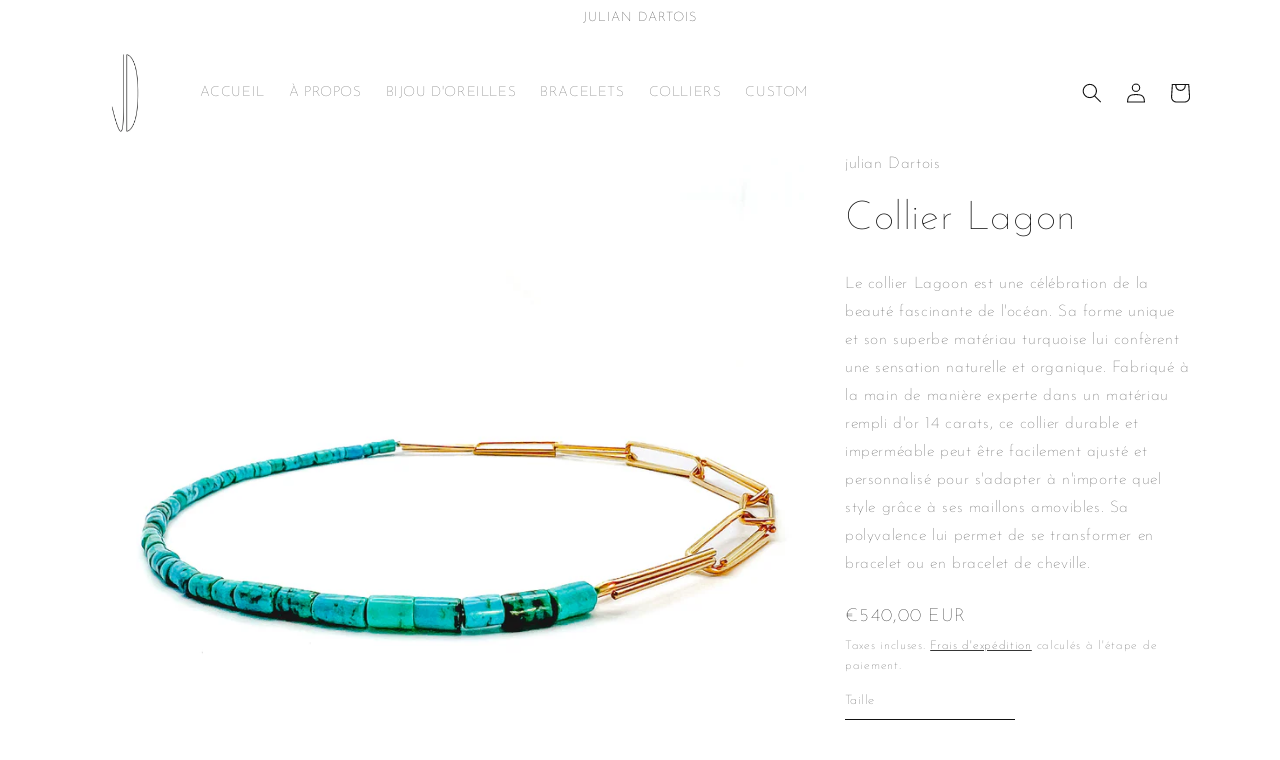

--- FILE ---
content_type: text/html; charset=utf-8
request_url: https://juliandartois.com/fr-fr/products/turquoise-necklace-with-yellow-gold-chain
body_size: 25433
content:
<!doctype html>
<html class="no-js" lang="fr">
  <head>
    <meta charset="utf-8">
    <meta http-equiv="X-UA-Compatible" content="IE=edge">
    <meta name="viewport" content="width=device-width,initial-scale=1">
    <meta name="theme-color" content="">
    <link rel="canonical" href="https://juliandartois.com/fr-fr/products/turquoise-necklace-with-yellow-gold-chain">
    <link rel="preconnect" href="https://cdn.shopify.com" crossorigin><link rel="preconnect" href="https://fonts.shopifycdn.com" crossorigin><title>
      Collier Lagon
 &ndash; julian Dartois</title>

    
      <meta name="description" content="Le collier Lagoon est une célébration de la beauté fascinante de l&#39;océan. Sa forme unique et son superbe matériau turquoise lui confèrent une sensation naturelle et organique. Fabriqué à la main de manière experte dans un matériau rempli d&#39;or 14 carats, ce collier durable et imperméable peut être facilement ajusté et personnalisé pour s&#39;adapter à n&#39;importe quel style grâce à ses maillons amovibles. Sa polyvalence lui permet de se transformer en bracelet ou bracelet de cheville">
    

    

<meta property="og:site_name" content="julian Dartois">
<meta property="og:url" content="https://juliandartois.com/fr-fr/products/turquoise-necklace-with-yellow-gold-chain">
<meta property="og:title" content="Collier Lagon">
<meta property="og:type" content="product">
<meta property="og:description" content="Le collier Lagoon est une célébration de la beauté fascinante de l&#39;océan. Sa forme unique et son superbe matériau turquoise lui confèrent une sensation naturelle et organique. Fabriqué à la main de manière experte dans un matériau rempli d&#39;or 14 carats, ce collier durable et imperméable peut être facilement ajusté et personnalisé pour s&#39;adapter à n&#39;importe quel style grâce à ses maillons amovibles. Sa polyvalence lui permet de se transformer en bracelet ou bracelet de cheville"><meta property="og:image" content="http://juliandartois.com/cdn/shop/files/EB3D0FCF-9216-48C2-9586-5B8BD1B8F3E4.jpg?v=1683816117">
  <meta property="og:image:secure_url" content="https://juliandartois.com/cdn/shop/files/EB3D0FCF-9216-48C2-9586-5B8BD1B8F3E4.jpg?v=1683816117">
  <meta property="og:image:width" content="3024">
  <meta property="og:image:height" content="3024"><meta property="og:price:amount" content="540,00">
  <meta property="og:price:currency" content="EUR"><meta name="twitter:card" content="summary_large_image">
<meta name="twitter:title" content="Collier Lagon">
<meta name="twitter:description" content="Le collier Lagoon est une célébration de la beauté fascinante de l&#39;océan. Sa forme unique et son superbe matériau turquoise lui confèrent une sensation naturelle et organique. Fabriqué à la main de manière experte dans un matériau rempli d&#39;or 14 carats, ce collier durable et imperméable peut être facilement ajusté et personnalisé pour s&#39;adapter à n&#39;importe quel style grâce à ses maillons amovibles. Sa polyvalence lui permet de se transformer en bracelet ou bracelet de cheville">


    <script src="//juliandartois.com/cdn/shop/t/1/assets/global.js?v=149496944046504657681670932512" defer="defer"></script>
    <script>window.performance && window.performance.mark && window.performance.mark('shopify.content_for_header.start');</script><meta name="facebook-domain-verification" content="o3ivq1ej2fk170a4n4h09n6mmwbu1m">
<meta id="shopify-digital-wallet" name="shopify-digital-wallet" content="/65699512588/digital_wallets/dialog">
<meta name="shopify-checkout-api-token" content="cfb88c06688e779e883f88ad39bed057">
<meta id="in-context-paypal-metadata" data-shop-id="65699512588" data-venmo-supported="true" data-environment="production" data-locale="fr_FR" data-paypal-v4="true" data-currency="EUR">
<link rel="alternate" hreflang="x-default" href="https://juliandartois.com/products/turquoise-necklace-with-yellow-gold-chain">
<link rel="alternate" hreflang="en" href="https://juliandartois.com/products/turquoise-necklace-with-yellow-gold-chain">
<link rel="alternate" hreflang="fr" href="https://juliandartois.com/fr/products/turquoise-necklace-with-yellow-gold-chain">
<link rel="alternate" hreflang="en-FR" href="https://juliandartois.com/en-fr/products/turquoise-necklace-with-yellow-gold-chain">
<link rel="alternate" hreflang="fr-FR" href="https://juliandartois.com/fr-fr/products/turquoise-necklace-with-yellow-gold-chain">
<link rel="alternate" type="application/json+oembed" href="https://juliandartois.com/fr-fr/products/turquoise-necklace-with-yellow-gold-chain.oembed">
<script async="async" src="/checkouts/internal/preloads.js?locale=fr-FR"></script>
<script id="shopify-features" type="application/json">{"accessToken":"cfb88c06688e779e883f88ad39bed057","betas":["rich-media-storefront-analytics"],"domain":"juliandartois.com","predictiveSearch":true,"shopId":65699512588,"locale":"fr"}</script>
<script>var Shopify = Shopify || {};
Shopify.shop = "julian-dartois.myshopify.com";
Shopify.locale = "fr";
Shopify.currency = {"active":"EUR","rate":"0.847172795"};
Shopify.country = "FR";
Shopify.theme = {"name":"Dawn","id":135679377676,"schema_name":"Dawn","schema_version":"7.0.1","theme_store_id":887,"role":"main"};
Shopify.theme.handle = "null";
Shopify.theme.style = {"id":null,"handle":null};
Shopify.cdnHost = "juliandartois.com/cdn";
Shopify.routes = Shopify.routes || {};
Shopify.routes.root = "/fr-fr/";</script>
<script type="module">!function(o){(o.Shopify=o.Shopify||{}).modules=!0}(window);</script>
<script>!function(o){function n(){var o=[];function n(){o.push(Array.prototype.slice.apply(arguments))}return n.q=o,n}var t=o.Shopify=o.Shopify||{};t.loadFeatures=n(),t.autoloadFeatures=n()}(window);</script>
<script id="shop-js-analytics" type="application/json">{"pageType":"product"}</script>
<script defer="defer" async type="module" src="//juliandartois.com/cdn/shopifycloud/shop-js/modules/v2/client.init-shop-cart-sync_CfnabTz1.fr.esm.js"></script>
<script defer="defer" async type="module" src="//juliandartois.com/cdn/shopifycloud/shop-js/modules/v2/chunk.common_1HJ87NEU.esm.js"></script>
<script defer="defer" async type="module" src="//juliandartois.com/cdn/shopifycloud/shop-js/modules/v2/chunk.modal_BHK_cQfO.esm.js"></script>
<script type="module">
  await import("//juliandartois.com/cdn/shopifycloud/shop-js/modules/v2/client.init-shop-cart-sync_CfnabTz1.fr.esm.js");
await import("//juliandartois.com/cdn/shopifycloud/shop-js/modules/v2/chunk.common_1HJ87NEU.esm.js");
await import("//juliandartois.com/cdn/shopifycloud/shop-js/modules/v2/chunk.modal_BHK_cQfO.esm.js");

  window.Shopify.SignInWithShop?.initShopCartSync?.({"fedCMEnabled":true,"windoidEnabled":true});

</script>
<script id="__st">var __st={"a":65699512588,"offset":3600,"reqid":"6ada3440-ea58-4da0-879e-5598a39f1a4f-1769593254","pageurl":"juliandartois.com\/fr-fr\/products\/turquoise-necklace-with-yellow-gold-chain","u":"353bede85ef7","p":"product","rtyp":"product","rid":8239381184780};</script>
<script>window.ShopifyPaypalV4VisibilityTracking = true;</script>
<script id="captcha-bootstrap">!function(){'use strict';const t='contact',e='account',n='new_comment',o=[[t,t],['blogs',n],['comments',n],[t,'customer']],c=[[e,'customer_login'],[e,'guest_login'],[e,'recover_customer_password'],[e,'create_customer']],r=t=>t.map((([t,e])=>`form[action*='/${t}']:not([data-nocaptcha='true']) input[name='form_type'][value='${e}']`)).join(','),a=t=>()=>t?[...document.querySelectorAll(t)].map((t=>t.form)):[];function s(){const t=[...o],e=r(t);return a(e)}const i='password',u='form_key',d=['recaptcha-v3-token','g-recaptcha-response','h-captcha-response',i],f=()=>{try{return window.sessionStorage}catch{return}},m='__shopify_v',_=t=>t.elements[u];function p(t,e,n=!1){try{const o=window.sessionStorage,c=JSON.parse(o.getItem(e)),{data:r}=function(t){const{data:e,action:n}=t;return t[m]||n?{data:e,action:n}:{data:t,action:n}}(c);for(const[e,n]of Object.entries(r))t.elements[e]&&(t.elements[e].value=n);n&&o.removeItem(e)}catch(o){console.error('form repopulation failed',{error:o})}}const l='form_type',E='cptcha';function T(t){t.dataset[E]=!0}const w=window,h=w.document,L='Shopify',v='ce_forms',y='captcha';let A=!1;((t,e)=>{const n=(g='f06e6c50-85a8-45c8-87d0-21a2b65856fe',I='https://cdn.shopify.com/shopifycloud/storefront-forms-hcaptcha/ce_storefront_forms_captcha_hcaptcha.v1.5.2.iife.js',D={infoText:'Protégé par hCaptcha',privacyText:'Confidentialité',termsText:'Conditions'},(t,e,n)=>{const o=w[L][v],c=o.bindForm;if(c)return c(t,g,e,D).then(n);var r;o.q.push([[t,g,e,D],n]),r=I,A||(h.body.append(Object.assign(h.createElement('script'),{id:'captcha-provider',async:!0,src:r})),A=!0)});var g,I,D;w[L]=w[L]||{},w[L][v]=w[L][v]||{},w[L][v].q=[],w[L][y]=w[L][y]||{},w[L][y].protect=function(t,e){n(t,void 0,e),T(t)},Object.freeze(w[L][y]),function(t,e,n,w,h,L){const[v,y,A,g]=function(t,e,n){const i=e?o:[],u=t?c:[],d=[...i,...u],f=r(d),m=r(i),_=r(d.filter((([t,e])=>n.includes(e))));return[a(f),a(m),a(_),s()]}(w,h,L),I=t=>{const e=t.target;return e instanceof HTMLFormElement?e:e&&e.form},D=t=>v().includes(t);t.addEventListener('submit',(t=>{const e=I(t);if(!e)return;const n=D(e)&&!e.dataset.hcaptchaBound&&!e.dataset.recaptchaBound,o=_(e),c=g().includes(e)&&(!o||!o.value);(n||c)&&t.preventDefault(),c&&!n&&(function(t){try{if(!f())return;!function(t){const e=f();if(!e)return;const n=_(t);if(!n)return;const o=n.value;o&&e.removeItem(o)}(t);const e=Array.from(Array(32),(()=>Math.random().toString(36)[2])).join('');!function(t,e){_(t)||t.append(Object.assign(document.createElement('input'),{type:'hidden',name:u})),t.elements[u].value=e}(t,e),function(t,e){const n=f();if(!n)return;const o=[...t.querySelectorAll(`input[type='${i}']`)].map((({name:t})=>t)),c=[...d,...o],r={};for(const[a,s]of new FormData(t).entries())c.includes(a)||(r[a]=s);n.setItem(e,JSON.stringify({[m]:1,action:t.action,data:r}))}(t,e)}catch(e){console.error('failed to persist form',e)}}(e),e.submit())}));const S=(t,e)=>{t&&!t.dataset[E]&&(n(t,e.some((e=>e===t))),T(t))};for(const o of['focusin','change'])t.addEventListener(o,(t=>{const e=I(t);D(e)&&S(e,y())}));const B=e.get('form_key'),M=e.get(l),P=B&&M;t.addEventListener('DOMContentLoaded',(()=>{const t=y();if(P)for(const e of t)e.elements[l].value===M&&p(e,B);[...new Set([...A(),...v().filter((t=>'true'===t.dataset.shopifyCaptcha))])].forEach((e=>S(e,t)))}))}(h,new URLSearchParams(w.location.search),n,t,e,['guest_login'])})(!0,!0)}();</script>
<script integrity="sha256-4kQ18oKyAcykRKYeNunJcIwy7WH5gtpwJnB7kiuLZ1E=" data-source-attribution="shopify.loadfeatures" defer="defer" src="//juliandartois.com/cdn/shopifycloud/storefront/assets/storefront/load_feature-a0a9edcb.js" crossorigin="anonymous"></script>
<script data-source-attribution="shopify.dynamic_checkout.dynamic.init">var Shopify=Shopify||{};Shopify.PaymentButton=Shopify.PaymentButton||{isStorefrontPortableWallets:!0,init:function(){window.Shopify.PaymentButton.init=function(){};var t=document.createElement("script");t.src="https://juliandartois.com/cdn/shopifycloud/portable-wallets/latest/portable-wallets.fr.js",t.type="module",document.head.appendChild(t)}};
</script>
<script data-source-attribution="shopify.dynamic_checkout.buyer_consent">
  function portableWalletsHideBuyerConsent(e){var t=document.getElementById("shopify-buyer-consent"),n=document.getElementById("shopify-subscription-policy-button");t&&n&&(t.classList.add("hidden"),t.setAttribute("aria-hidden","true"),n.removeEventListener("click",e))}function portableWalletsShowBuyerConsent(e){var t=document.getElementById("shopify-buyer-consent"),n=document.getElementById("shopify-subscription-policy-button");t&&n&&(t.classList.remove("hidden"),t.removeAttribute("aria-hidden"),n.addEventListener("click",e))}window.Shopify?.PaymentButton&&(window.Shopify.PaymentButton.hideBuyerConsent=portableWalletsHideBuyerConsent,window.Shopify.PaymentButton.showBuyerConsent=portableWalletsShowBuyerConsent);
</script>
<script data-source-attribution="shopify.dynamic_checkout.cart.bootstrap">document.addEventListener("DOMContentLoaded",(function(){function t(){return document.querySelector("shopify-accelerated-checkout-cart, shopify-accelerated-checkout")}if(t())Shopify.PaymentButton.init();else{new MutationObserver((function(e,n){t()&&(Shopify.PaymentButton.init(),n.disconnect())})).observe(document.body,{childList:!0,subtree:!0})}}));
</script>
<link id="shopify-accelerated-checkout-styles" rel="stylesheet" media="screen" href="https://juliandartois.com/cdn/shopifycloud/portable-wallets/latest/accelerated-checkout-backwards-compat.css" crossorigin="anonymous">
<style id="shopify-accelerated-checkout-cart">
        #shopify-buyer-consent {
  margin-top: 1em;
  display: inline-block;
  width: 100%;
}

#shopify-buyer-consent.hidden {
  display: none;
}

#shopify-subscription-policy-button {
  background: none;
  border: none;
  padding: 0;
  text-decoration: underline;
  font-size: inherit;
  cursor: pointer;
}

#shopify-subscription-policy-button::before {
  box-shadow: none;
}

      </style>
<script id="sections-script" data-sections="header,footer" defer="defer" src="//juliandartois.com/cdn/shop/t/1/compiled_assets/scripts.js?v=230"></script>
<script>window.performance && window.performance.mark && window.performance.mark('shopify.content_for_header.end');</script>


    <style data-shopify>
      @font-face {
  font-family: "Josefin Sans";
  font-weight: 100;
  font-style: normal;
  font-display: swap;
  src: url("//juliandartois.com/cdn/fonts/josefin_sans/josefinsans_n1.7ac6a2233ee9eda8d5e906a90d109d1138a3c5c7.woff2") format("woff2"),
       url("//juliandartois.com/cdn/fonts/josefin_sans/josefinsans_n1.c4e046668207726c84b74f1a602800f2f718fff0.woff") format("woff");
}

      @font-face {
  font-family: "Josefin Sans";
  font-weight: 700;
  font-style: normal;
  font-display: swap;
  src: url("//juliandartois.com/cdn/fonts/josefin_sans/josefinsans_n7.4edc746dce14b53e39df223fba72d5f37c3d525d.woff2") format("woff2"),
       url("//juliandartois.com/cdn/fonts/josefin_sans/josefinsans_n7.051568b12ab464ee8f0241094cdd7a1c80fbd08d.woff") format("woff");
}

      @font-face {
  font-family: "Josefin Sans";
  font-weight: 100;
  font-style: italic;
  font-display: swap;
  src: url("//juliandartois.com/cdn/fonts/josefin_sans/josefinsans_i1.a8c96c08dddd60daa540fcf458610820c3ced64c.woff2") format("woff2"),
       url("//juliandartois.com/cdn/fonts/josefin_sans/josefinsans_i1.0c90a0324fb620a4e944dbba474e4ad622129d8d.woff") format("woff");
}

      @font-face {
  font-family: "Josefin Sans";
  font-weight: 700;
  font-style: italic;
  font-display: swap;
  src: url("//juliandartois.com/cdn/fonts/josefin_sans/josefinsans_i7.733dd5c50cdd7b706d9ec731b4016d1edd55db5e.woff2") format("woff2"),
       url("//juliandartois.com/cdn/fonts/josefin_sans/josefinsans_i7.094ef86ca8f6eafea52b87b4f09feefb278e539d.woff") format("woff");
}

      @font-face {
  font-family: "Josefin Sans";
  font-weight: 100;
  font-style: normal;
  font-display: swap;
  src: url("//juliandartois.com/cdn/fonts/josefin_sans/josefinsans_n1.7ac6a2233ee9eda8d5e906a90d109d1138a3c5c7.woff2") format("woff2"),
       url("//juliandartois.com/cdn/fonts/josefin_sans/josefinsans_n1.c4e046668207726c84b74f1a602800f2f718fff0.woff") format("woff");
}


      :root {
        --font-body-family: "Josefin Sans", sans-serif;
        --font-body-style: normal;
        --font-body-weight: 100;
        --font-body-weight-bold: 400;

        --font-heading-family: "Josefin Sans", sans-serif;
        --font-heading-style: normal;
        --font-heading-weight: 100;

        --font-body-scale: 1.0;
        --font-heading-scale: 1.0;

        --color-base-text: 18, 18, 18;
        --color-shadow: 18, 18, 18;
        --color-base-background-1: 255, 255, 255;
        --color-base-background-2: 18, 18, 18;
        --color-base-solid-button-labels: 255, 255, 255;
        --color-base-outline-button-labels: 18, 18, 18;
        --color-base-accent-1: 18, 18, 18;
        --color-base-accent-2: 245, 245, 245;
        --payment-terms-background-color: #ffffff;

        --gradient-base-background-1: #ffffff;
        --gradient-base-background-2: #121212;
        --gradient-base-accent-1: #121212;
        --gradient-base-accent-2: #f5f5f5;

        --media-padding: px;
        --media-border-opacity: 0.0;
        --media-border-width: 1px;
        --media-radius: 0px;
        --media-shadow-opacity: 0.0;
        --media-shadow-horizontal-offset: 0px;
        --media-shadow-vertical-offset: 0px;
        --media-shadow-blur-radius: 5px;
        --media-shadow-visible: 0;

        --page-width: 120rem;
        --page-width-margin: 0rem;

        --product-card-image-padding: 0.0rem;
        --product-card-corner-radius: 0.0rem;
        --product-card-text-alignment: left;
        --product-card-border-width: 0.0rem;
        --product-card-border-opacity: 0.1;
        --product-card-shadow-opacity: 0.0;
        --product-card-shadow-visible: 0;
        --product-card-shadow-horizontal-offset: 0.0rem;
        --product-card-shadow-vertical-offset: 0.4rem;
        --product-card-shadow-blur-radius: 0.5rem;

        --collection-card-image-padding: 0.0rem;
        --collection-card-corner-radius: 0.0rem;
        --collection-card-text-alignment: left;
        --collection-card-border-width: 0.0rem;
        --collection-card-border-opacity: 0.1;
        --collection-card-shadow-opacity: 0.0;
        --collection-card-shadow-visible: 0;
        --collection-card-shadow-horizontal-offset: 0.0rem;
        --collection-card-shadow-vertical-offset: 0.4rem;
        --collection-card-shadow-blur-radius: 0.5rem;

        --blog-card-image-padding: 0.0rem;
        --blog-card-corner-radius: 0.0rem;
        --blog-card-text-alignment: left;
        --blog-card-border-width: 0.0rem;
        --blog-card-border-opacity: 0.1;
        --blog-card-shadow-opacity: 0.0;
        --blog-card-shadow-visible: 0;
        --blog-card-shadow-horizontal-offset: 0.0rem;
        --blog-card-shadow-vertical-offset: 0.4rem;
        --blog-card-shadow-blur-radius: 0.5rem;

        --badge-corner-radius: 4.0rem;

        --popup-border-width: 1px;
        --popup-border-opacity: 0.1;
        --popup-corner-radius: 0px;
        --popup-shadow-opacity: 0.0;
        --popup-shadow-horizontal-offset: 0px;
        --popup-shadow-vertical-offset: 4px;
        --popup-shadow-blur-radius: 5px;

        --drawer-border-width: 1px;
        --drawer-border-opacity: 0.1;
        --drawer-shadow-opacity: 0.0;
        --drawer-shadow-horizontal-offset: 0px;
        --drawer-shadow-vertical-offset: 4px;
        --drawer-shadow-blur-radius: 5px;

        --spacing-sections-desktop: 0px;
        --spacing-sections-mobile: 0px;

        --grid-desktop-vertical-spacing: 4px;
        --grid-desktop-horizontal-spacing: 4px;
        --grid-mobile-vertical-spacing: 2px;
        --grid-mobile-horizontal-spacing: 2px;

        --text-boxes-border-opacity: 0.0;
        --text-boxes-border-width: 0px;
        --text-boxes-radius: 0px;
        --text-boxes-shadow-opacity: 0.0;
        --text-boxes-shadow-visible: 0;
        --text-boxes-shadow-horizontal-offset: 0px;
        --text-boxes-shadow-vertical-offset: 4px;
        --text-boxes-shadow-blur-radius: 5px;

        --buttons-radius: 0px;
        --buttons-radius-outset: 0px;
        --buttons-border-width: 1px;
        --buttons-border-opacity: 0.5;
        --buttons-shadow-opacity: 0.0;
        --buttons-shadow-visible: 0;
        --buttons-shadow-horizontal-offset: 0px;
        --buttons-shadow-vertical-offset: 4px;
        --buttons-shadow-blur-radius: 5px;
        --buttons-border-offset: 0px;

        --inputs-radius: 0px;
        --inputs-border-width: 1px;
        --inputs-border-opacity: 0.1;
        --inputs-shadow-opacity: 0.0;
        --inputs-shadow-horizontal-offset: 0px;
        --inputs-margin-offset: 0px;
        --inputs-shadow-vertical-offset: 0px;
        --inputs-shadow-blur-radius: 10px;
        --inputs-radius-outset: 0px;

        --variant-pills-radius: 0px;
        --variant-pills-border-width: 1px;
        --variant-pills-border-opacity: 0.4;
        --variant-pills-shadow-opacity: 0.0;
        --variant-pills-shadow-horizontal-offset: 12px;
        --variant-pills-shadow-vertical-offset: 4px;
        --variant-pills-shadow-blur-radius: 5px;
      }

      *,
      *::before,
      *::after {
        box-sizing: inherit;
      }

      html {
        box-sizing: border-box;
        font-size: calc(var(--font-body-scale) * 62.5%);
        height: 100%;
      }

      body {
        display: grid;
        grid-template-rows: auto auto 1fr auto;
        grid-template-columns: 100%;
        min-height: 100%;
        margin: 0;
        font-size: 1.5rem;
        letter-spacing: 0.06rem;
        line-height: calc(1 + 0.8 / var(--font-body-scale));
        font-family: var(--font-body-family);
        font-style: var(--font-body-style);
        font-weight: var(--font-body-weight);
      }

      @media screen and (min-width: 750px) {
        body {
          font-size: 1.6rem;
        }
      }
    </style>

    <link href="//juliandartois.com/cdn/shop/t/1/assets/base.css?v=88290808517547527771670932543" rel="stylesheet" type="text/css" media="all" />
<link rel="preload" as="font" href="//juliandartois.com/cdn/fonts/josefin_sans/josefinsans_n1.7ac6a2233ee9eda8d5e906a90d109d1138a3c5c7.woff2" type="font/woff2" crossorigin><link rel="preload" as="font" href="//juliandartois.com/cdn/fonts/josefin_sans/josefinsans_n1.7ac6a2233ee9eda8d5e906a90d109d1138a3c5c7.woff2" type="font/woff2" crossorigin><link rel="stylesheet" href="//juliandartois.com/cdn/shop/t/1/assets/component-predictive-search.css?v=83512081251802922551670932504" media="print" onload="this.media='all'"><script>document.documentElement.className = document.documentElement.className.replace('no-js', 'js');
    if (Shopify.designMode) {
      document.documentElement.classList.add('shopify-design-mode');
    }
    </script>
  <link href="https://monorail-edge.shopifysvc.com" rel="dns-prefetch">
<script>(function(){if ("sendBeacon" in navigator && "performance" in window) {try {var session_token_from_headers = performance.getEntriesByType('navigation')[0].serverTiming.find(x => x.name == '_s').description;} catch {var session_token_from_headers = undefined;}var session_cookie_matches = document.cookie.match(/_shopify_s=([^;]*)/);var session_token_from_cookie = session_cookie_matches && session_cookie_matches.length === 2 ? session_cookie_matches[1] : "";var session_token = session_token_from_headers || session_token_from_cookie || "";function handle_abandonment_event(e) {var entries = performance.getEntries().filter(function(entry) {return /monorail-edge.shopifysvc.com/.test(entry.name);});if (!window.abandonment_tracked && entries.length === 0) {window.abandonment_tracked = true;var currentMs = Date.now();var navigation_start = performance.timing.navigationStart;var payload = {shop_id: 65699512588,url: window.location.href,navigation_start,duration: currentMs - navigation_start,session_token,page_type: "product"};window.navigator.sendBeacon("https://monorail-edge.shopifysvc.com/v1/produce", JSON.stringify({schema_id: "online_store_buyer_site_abandonment/1.1",payload: payload,metadata: {event_created_at_ms: currentMs,event_sent_at_ms: currentMs}}));}}window.addEventListener('pagehide', handle_abandonment_event);}}());</script>
<script id="web-pixels-manager-setup">(function e(e,d,r,n,o){if(void 0===o&&(o={}),!Boolean(null===(a=null===(i=window.Shopify)||void 0===i?void 0:i.analytics)||void 0===a?void 0:a.replayQueue)){var i,a;window.Shopify=window.Shopify||{};var t=window.Shopify;t.analytics=t.analytics||{};var s=t.analytics;s.replayQueue=[],s.publish=function(e,d,r){return s.replayQueue.push([e,d,r]),!0};try{self.performance.mark("wpm:start")}catch(e){}var l=function(){var e={modern:/Edge?\/(1{2}[4-9]|1[2-9]\d|[2-9]\d{2}|\d{4,})\.\d+(\.\d+|)|Firefox\/(1{2}[4-9]|1[2-9]\d|[2-9]\d{2}|\d{4,})\.\d+(\.\d+|)|Chrom(ium|e)\/(9{2}|\d{3,})\.\d+(\.\d+|)|(Maci|X1{2}).+ Version\/(15\.\d+|(1[6-9]|[2-9]\d|\d{3,})\.\d+)([,.]\d+|)( \(\w+\)|)( Mobile\/\w+|) Safari\/|Chrome.+OPR\/(9{2}|\d{3,})\.\d+\.\d+|(CPU[ +]OS|iPhone[ +]OS|CPU[ +]iPhone|CPU IPhone OS|CPU iPad OS)[ +]+(15[._]\d+|(1[6-9]|[2-9]\d|\d{3,})[._]\d+)([._]\d+|)|Android:?[ /-](13[3-9]|1[4-9]\d|[2-9]\d{2}|\d{4,})(\.\d+|)(\.\d+|)|Android.+Firefox\/(13[5-9]|1[4-9]\d|[2-9]\d{2}|\d{4,})\.\d+(\.\d+|)|Android.+Chrom(ium|e)\/(13[3-9]|1[4-9]\d|[2-9]\d{2}|\d{4,})\.\d+(\.\d+|)|SamsungBrowser\/([2-9]\d|\d{3,})\.\d+/,legacy:/Edge?\/(1[6-9]|[2-9]\d|\d{3,})\.\d+(\.\d+|)|Firefox\/(5[4-9]|[6-9]\d|\d{3,})\.\d+(\.\d+|)|Chrom(ium|e)\/(5[1-9]|[6-9]\d|\d{3,})\.\d+(\.\d+|)([\d.]+$|.*Safari\/(?![\d.]+ Edge\/[\d.]+$))|(Maci|X1{2}).+ Version\/(10\.\d+|(1[1-9]|[2-9]\d|\d{3,})\.\d+)([,.]\d+|)( \(\w+\)|)( Mobile\/\w+|) Safari\/|Chrome.+OPR\/(3[89]|[4-9]\d|\d{3,})\.\d+\.\d+|(CPU[ +]OS|iPhone[ +]OS|CPU[ +]iPhone|CPU IPhone OS|CPU iPad OS)[ +]+(10[._]\d+|(1[1-9]|[2-9]\d|\d{3,})[._]\d+)([._]\d+|)|Android:?[ /-](13[3-9]|1[4-9]\d|[2-9]\d{2}|\d{4,})(\.\d+|)(\.\d+|)|Mobile Safari.+OPR\/([89]\d|\d{3,})\.\d+\.\d+|Android.+Firefox\/(13[5-9]|1[4-9]\d|[2-9]\d{2}|\d{4,})\.\d+(\.\d+|)|Android.+Chrom(ium|e)\/(13[3-9]|1[4-9]\d|[2-9]\d{2}|\d{4,})\.\d+(\.\d+|)|Android.+(UC? ?Browser|UCWEB|U3)[ /]?(15\.([5-9]|\d{2,})|(1[6-9]|[2-9]\d|\d{3,})\.\d+)\.\d+|SamsungBrowser\/(5\.\d+|([6-9]|\d{2,})\.\d+)|Android.+MQ{2}Browser\/(14(\.(9|\d{2,})|)|(1[5-9]|[2-9]\d|\d{3,})(\.\d+|))(\.\d+|)|K[Aa][Ii]OS\/(3\.\d+|([4-9]|\d{2,})\.\d+)(\.\d+|)/},d=e.modern,r=e.legacy,n=navigator.userAgent;return n.match(d)?"modern":n.match(r)?"legacy":"unknown"}(),u="modern"===l?"modern":"legacy",c=(null!=n?n:{modern:"",legacy:""})[u],f=function(e){return[e.baseUrl,"/wpm","/b",e.hashVersion,"modern"===e.buildTarget?"m":"l",".js"].join("")}({baseUrl:d,hashVersion:r,buildTarget:u}),m=function(e){var d=e.version,r=e.bundleTarget,n=e.surface,o=e.pageUrl,i=e.monorailEndpoint;return{emit:function(e){var a=e.status,t=e.errorMsg,s=(new Date).getTime(),l=JSON.stringify({metadata:{event_sent_at_ms:s},events:[{schema_id:"web_pixels_manager_load/3.1",payload:{version:d,bundle_target:r,page_url:o,status:a,surface:n,error_msg:t},metadata:{event_created_at_ms:s}}]});if(!i)return console&&console.warn&&console.warn("[Web Pixels Manager] No Monorail endpoint provided, skipping logging."),!1;try{return self.navigator.sendBeacon.bind(self.navigator)(i,l)}catch(e){}var u=new XMLHttpRequest;try{return u.open("POST",i,!0),u.setRequestHeader("Content-Type","text/plain"),u.send(l),!0}catch(e){return console&&console.warn&&console.warn("[Web Pixels Manager] Got an unhandled error while logging to Monorail."),!1}}}}({version:r,bundleTarget:l,surface:e.surface,pageUrl:self.location.href,monorailEndpoint:e.monorailEndpoint});try{o.browserTarget=l,function(e){var d=e.src,r=e.async,n=void 0===r||r,o=e.onload,i=e.onerror,a=e.sri,t=e.scriptDataAttributes,s=void 0===t?{}:t,l=document.createElement("script"),u=document.querySelector("head"),c=document.querySelector("body");if(l.async=n,l.src=d,a&&(l.integrity=a,l.crossOrigin="anonymous"),s)for(var f in s)if(Object.prototype.hasOwnProperty.call(s,f))try{l.dataset[f]=s[f]}catch(e){}if(o&&l.addEventListener("load",o),i&&l.addEventListener("error",i),u)u.appendChild(l);else{if(!c)throw new Error("Did not find a head or body element to append the script");c.appendChild(l)}}({src:f,async:!0,onload:function(){if(!function(){var e,d;return Boolean(null===(d=null===(e=window.Shopify)||void 0===e?void 0:e.analytics)||void 0===d?void 0:d.initialized)}()){var d=window.webPixelsManager.init(e)||void 0;if(d){var r=window.Shopify.analytics;r.replayQueue.forEach((function(e){var r=e[0],n=e[1],o=e[2];d.publishCustomEvent(r,n,o)})),r.replayQueue=[],r.publish=d.publishCustomEvent,r.visitor=d.visitor,r.initialized=!0}}},onerror:function(){return m.emit({status:"failed",errorMsg:"".concat(f," has failed to load")})},sri:function(e){var d=/^sha384-[A-Za-z0-9+/=]+$/;return"string"==typeof e&&d.test(e)}(c)?c:"",scriptDataAttributes:o}),m.emit({status:"loading"})}catch(e){m.emit({status:"failed",errorMsg:(null==e?void 0:e.message)||"Unknown error"})}}})({shopId: 65699512588,storefrontBaseUrl: "https://juliandartois.com",extensionsBaseUrl: "https://extensions.shopifycdn.com/cdn/shopifycloud/web-pixels-manager",monorailEndpoint: "https://monorail-edge.shopifysvc.com/unstable/produce_batch",surface: "storefront-renderer",enabledBetaFlags: ["2dca8a86"],webPixelsConfigList: [{"id":"791314700","configuration":"{\"pixelCode\":\"CHIEP8BC77UD25Q8FAI0\"}","eventPayloadVersion":"v1","runtimeContext":"STRICT","scriptVersion":"22e92c2ad45662f435e4801458fb78cc","type":"APP","apiClientId":4383523,"privacyPurposes":["ANALYTICS","MARKETING","SALE_OF_DATA"],"dataSharingAdjustments":{"protectedCustomerApprovalScopes":["read_customer_address","read_customer_email","read_customer_name","read_customer_personal_data","read_customer_phone"]}},{"id":"297763084","configuration":"{\"pixel_id\":\"267563828972819\",\"pixel_type\":\"facebook_pixel\",\"metaapp_system_user_token\":\"-\"}","eventPayloadVersion":"v1","runtimeContext":"OPEN","scriptVersion":"ca16bc87fe92b6042fbaa3acc2fbdaa6","type":"APP","apiClientId":2329312,"privacyPurposes":["ANALYTICS","MARKETING","SALE_OF_DATA"],"dataSharingAdjustments":{"protectedCustomerApprovalScopes":["read_customer_address","read_customer_email","read_customer_name","read_customer_personal_data","read_customer_phone"]}},{"id":"shopify-app-pixel","configuration":"{}","eventPayloadVersion":"v1","runtimeContext":"STRICT","scriptVersion":"0450","apiClientId":"shopify-pixel","type":"APP","privacyPurposes":["ANALYTICS","MARKETING"]},{"id":"shopify-custom-pixel","eventPayloadVersion":"v1","runtimeContext":"LAX","scriptVersion":"0450","apiClientId":"shopify-pixel","type":"CUSTOM","privacyPurposes":["ANALYTICS","MARKETING"]}],isMerchantRequest: false,initData: {"shop":{"name":"julian Dartois","paymentSettings":{"currencyCode":"USD"},"myshopifyDomain":"julian-dartois.myshopify.com","countryCode":"US","storefrontUrl":"https:\/\/juliandartois.com\/fr-fr"},"customer":null,"cart":null,"checkout":null,"productVariants":[{"price":{"amount":540.0,"currencyCode":"EUR"},"product":{"title":"Collier Lagon","vendor":"julian Dartois","id":"8239381184780","untranslatedTitle":"Collier Lagon","url":"\/fr-fr\/products\/turquoise-necklace-with-yellow-gold-chain","type":"Colliers"},"id":"44455054704908","image":{"src":"\/\/juliandartois.com\/cdn\/shop\/files\/EB3D0FCF-9216-48C2-9586-5B8BD1B8F3E4.jpg?v=1683816117"},"sku":"","title":"L 47 cm \/ 18.5 inch","untranslatedTitle":"L 47 cm \/ 18.5 inch"}],"purchasingCompany":null},},"https://juliandartois.com/cdn","fcfee988w5aeb613cpc8e4bc33m6693e112",{"modern":"","legacy":""},{"shopId":"65699512588","storefrontBaseUrl":"https:\/\/juliandartois.com","extensionBaseUrl":"https:\/\/extensions.shopifycdn.com\/cdn\/shopifycloud\/web-pixels-manager","surface":"storefront-renderer","enabledBetaFlags":"[\"2dca8a86\"]","isMerchantRequest":"false","hashVersion":"fcfee988w5aeb613cpc8e4bc33m6693e112","publish":"custom","events":"[[\"page_viewed\",{}],[\"product_viewed\",{\"productVariant\":{\"price\":{\"amount\":540.0,\"currencyCode\":\"EUR\"},\"product\":{\"title\":\"Collier Lagon\",\"vendor\":\"julian Dartois\",\"id\":\"8239381184780\",\"untranslatedTitle\":\"Collier Lagon\",\"url\":\"\/fr-fr\/products\/turquoise-necklace-with-yellow-gold-chain\",\"type\":\"Colliers\"},\"id\":\"44455054704908\",\"image\":{\"src\":\"\/\/juliandartois.com\/cdn\/shop\/files\/EB3D0FCF-9216-48C2-9586-5B8BD1B8F3E4.jpg?v=1683816117\"},\"sku\":\"\",\"title\":\"L 47 cm \/ 18.5 inch\",\"untranslatedTitle\":\"L 47 cm \/ 18.5 inch\"}}]]"});</script><script>
  window.ShopifyAnalytics = window.ShopifyAnalytics || {};
  window.ShopifyAnalytics.meta = window.ShopifyAnalytics.meta || {};
  window.ShopifyAnalytics.meta.currency = 'EUR';
  var meta = {"product":{"id":8239381184780,"gid":"gid:\/\/shopify\/Product\/8239381184780","vendor":"julian Dartois","type":"Colliers","handle":"turquoise-necklace-with-yellow-gold-chain","variants":[{"id":44455054704908,"price":54000,"name":"Collier Lagon - L 47 cm \/ 18.5 inch","public_title":"L 47 cm \/ 18.5 inch","sku":""}],"remote":false},"page":{"pageType":"product","resourceType":"product","resourceId":8239381184780,"requestId":"6ada3440-ea58-4da0-879e-5598a39f1a4f-1769593254"}};
  for (var attr in meta) {
    window.ShopifyAnalytics.meta[attr] = meta[attr];
  }
</script>
<script class="analytics">
  (function () {
    var customDocumentWrite = function(content) {
      var jquery = null;

      if (window.jQuery) {
        jquery = window.jQuery;
      } else if (window.Checkout && window.Checkout.$) {
        jquery = window.Checkout.$;
      }

      if (jquery) {
        jquery('body').append(content);
      }
    };

    var hasLoggedConversion = function(token) {
      if (token) {
        return document.cookie.indexOf('loggedConversion=' + token) !== -1;
      }
      return false;
    }

    var setCookieIfConversion = function(token) {
      if (token) {
        var twoMonthsFromNow = new Date(Date.now());
        twoMonthsFromNow.setMonth(twoMonthsFromNow.getMonth() + 2);

        document.cookie = 'loggedConversion=' + token + '; expires=' + twoMonthsFromNow;
      }
    }

    var trekkie = window.ShopifyAnalytics.lib = window.trekkie = window.trekkie || [];
    if (trekkie.integrations) {
      return;
    }
    trekkie.methods = [
      'identify',
      'page',
      'ready',
      'track',
      'trackForm',
      'trackLink'
    ];
    trekkie.factory = function(method) {
      return function() {
        var args = Array.prototype.slice.call(arguments);
        args.unshift(method);
        trekkie.push(args);
        return trekkie;
      };
    };
    for (var i = 0; i < trekkie.methods.length; i++) {
      var key = trekkie.methods[i];
      trekkie[key] = trekkie.factory(key);
    }
    trekkie.load = function(config) {
      trekkie.config = config || {};
      trekkie.config.initialDocumentCookie = document.cookie;
      var first = document.getElementsByTagName('script')[0];
      var script = document.createElement('script');
      script.type = 'text/javascript';
      script.onerror = function(e) {
        var scriptFallback = document.createElement('script');
        scriptFallback.type = 'text/javascript';
        scriptFallback.onerror = function(error) {
                var Monorail = {
      produce: function produce(monorailDomain, schemaId, payload) {
        var currentMs = new Date().getTime();
        var event = {
          schema_id: schemaId,
          payload: payload,
          metadata: {
            event_created_at_ms: currentMs,
            event_sent_at_ms: currentMs
          }
        };
        return Monorail.sendRequest("https://" + monorailDomain + "/v1/produce", JSON.stringify(event));
      },
      sendRequest: function sendRequest(endpointUrl, payload) {
        // Try the sendBeacon API
        if (window && window.navigator && typeof window.navigator.sendBeacon === 'function' && typeof window.Blob === 'function' && !Monorail.isIos12()) {
          var blobData = new window.Blob([payload], {
            type: 'text/plain'
          });

          if (window.navigator.sendBeacon(endpointUrl, blobData)) {
            return true;
          } // sendBeacon was not successful

        } // XHR beacon

        var xhr = new XMLHttpRequest();

        try {
          xhr.open('POST', endpointUrl);
          xhr.setRequestHeader('Content-Type', 'text/plain');
          xhr.send(payload);
        } catch (e) {
          console.log(e);
        }

        return false;
      },
      isIos12: function isIos12() {
        return window.navigator.userAgent.lastIndexOf('iPhone; CPU iPhone OS 12_') !== -1 || window.navigator.userAgent.lastIndexOf('iPad; CPU OS 12_') !== -1;
      }
    };
    Monorail.produce('monorail-edge.shopifysvc.com',
      'trekkie_storefront_load_errors/1.1',
      {shop_id: 65699512588,
      theme_id: 135679377676,
      app_name: "storefront",
      context_url: window.location.href,
      source_url: "//juliandartois.com/cdn/s/trekkie.storefront.a804e9514e4efded663580eddd6991fcc12b5451.min.js"});

        };
        scriptFallback.async = true;
        scriptFallback.src = '//juliandartois.com/cdn/s/trekkie.storefront.a804e9514e4efded663580eddd6991fcc12b5451.min.js';
        first.parentNode.insertBefore(scriptFallback, first);
      };
      script.async = true;
      script.src = '//juliandartois.com/cdn/s/trekkie.storefront.a804e9514e4efded663580eddd6991fcc12b5451.min.js';
      first.parentNode.insertBefore(script, first);
    };
    trekkie.load(
      {"Trekkie":{"appName":"storefront","development":false,"defaultAttributes":{"shopId":65699512588,"isMerchantRequest":null,"themeId":135679377676,"themeCityHash":"2177949784771466556","contentLanguage":"fr","currency":"EUR","eventMetadataId":"cffe4137-4bde-4897-9fba-949d68aaa661"},"isServerSideCookieWritingEnabled":true,"monorailRegion":"shop_domain","enabledBetaFlags":["65f19447","b5387b81"]},"Session Attribution":{},"S2S":{"facebookCapiEnabled":true,"source":"trekkie-storefront-renderer","apiClientId":580111}}
    );

    var loaded = false;
    trekkie.ready(function() {
      if (loaded) return;
      loaded = true;

      window.ShopifyAnalytics.lib = window.trekkie;

      var originalDocumentWrite = document.write;
      document.write = customDocumentWrite;
      try { window.ShopifyAnalytics.merchantGoogleAnalytics.call(this); } catch(error) {};
      document.write = originalDocumentWrite;

      window.ShopifyAnalytics.lib.page(null,{"pageType":"product","resourceType":"product","resourceId":8239381184780,"requestId":"6ada3440-ea58-4da0-879e-5598a39f1a4f-1769593254","shopifyEmitted":true});

      var match = window.location.pathname.match(/checkouts\/(.+)\/(thank_you|post_purchase)/)
      var token = match? match[1]: undefined;
      if (!hasLoggedConversion(token)) {
        setCookieIfConversion(token);
        window.ShopifyAnalytics.lib.track("Viewed Product",{"currency":"EUR","variantId":44455054704908,"productId":8239381184780,"productGid":"gid:\/\/shopify\/Product\/8239381184780","name":"Collier Lagon - L 47 cm \/ 18.5 inch","price":"540.00","sku":"","brand":"julian Dartois","variant":"L 47 cm \/ 18.5 inch","category":"Colliers","nonInteraction":true,"remote":false},undefined,undefined,{"shopifyEmitted":true});
      window.ShopifyAnalytics.lib.track("monorail:\/\/trekkie_storefront_viewed_product\/1.1",{"currency":"EUR","variantId":44455054704908,"productId":8239381184780,"productGid":"gid:\/\/shopify\/Product\/8239381184780","name":"Collier Lagon - L 47 cm \/ 18.5 inch","price":"540.00","sku":"","brand":"julian Dartois","variant":"L 47 cm \/ 18.5 inch","category":"Colliers","nonInteraction":true,"remote":false,"referer":"https:\/\/juliandartois.com\/fr-fr\/products\/turquoise-necklace-with-yellow-gold-chain"});
      }
    });


        var eventsListenerScript = document.createElement('script');
        eventsListenerScript.async = true;
        eventsListenerScript.src = "//juliandartois.com/cdn/shopifycloud/storefront/assets/shop_events_listener-3da45d37.js";
        document.getElementsByTagName('head')[0].appendChild(eventsListenerScript);

})();</script>
<script
  defer
  src="https://juliandartois.com/cdn/shopifycloud/perf-kit/shopify-perf-kit-3.1.0.min.js"
  data-application="storefront-renderer"
  data-shop-id="65699512588"
  data-render-region="gcp-us-east1"
  data-page-type="product"
  data-theme-instance-id="135679377676"
  data-theme-name="Dawn"
  data-theme-version="7.0.1"
  data-monorail-region="shop_domain"
  data-resource-timing-sampling-rate="10"
  data-shs="true"
  data-shs-beacon="true"
  data-shs-export-with-fetch="true"
  data-shs-logs-sample-rate="1"
  data-shs-beacon-endpoint="https://juliandartois.com/api/collect"
></script>
</head>

  <body class="gradient">
    <a class="skip-to-content-link button visually-hidden" href="#MainContent">
      Ignorer et passer au contenu
    </a><div id="shopify-section-announcement-bar" class="shopify-section"><div class="announcement-bar color-background-1 gradient" role="region" aria-label="Annonce" ><div class="page-width">
                <p class="announcement-bar__message center h5">
                  JULIAN DARTOIS
</p>
              </div></div>
<style> #shopify-section-announcement-bar .announcement-bar {border-bottom: none;} </style></div>
    <div id="shopify-section-header" class="shopify-section section-header"><link rel="stylesheet" href="//juliandartois.com/cdn/shop/t/1/assets/component-list-menu.css?v=151968516119678728991670932519" media="print" onload="this.media='all'">
<link rel="stylesheet" href="//juliandartois.com/cdn/shop/t/1/assets/component-search.css?v=96455689198851321781670932493" media="print" onload="this.media='all'">
<link rel="stylesheet" href="//juliandartois.com/cdn/shop/t/1/assets/component-menu-drawer.css?v=182311192829367774911670932499" media="print" onload="this.media='all'">
<link rel="stylesheet" href="//juliandartois.com/cdn/shop/t/1/assets/component-cart-notification.css?v=183358051719344305851670932487" media="print" onload="this.media='all'">
<link rel="stylesheet" href="//juliandartois.com/cdn/shop/t/1/assets/component-cart-items.css?v=23917223812499722491670932544" media="print" onload="this.media='all'"><link rel="stylesheet" href="//juliandartois.com/cdn/shop/t/1/assets/component-price.css?v=65402837579211014041670932498" media="print" onload="this.media='all'">
  <link rel="stylesheet" href="//juliandartois.com/cdn/shop/t/1/assets/component-loading-overlay.css?v=167310470843593579841670932550" media="print" onload="this.media='all'"><noscript><link href="//juliandartois.com/cdn/shop/t/1/assets/component-list-menu.css?v=151968516119678728991670932519" rel="stylesheet" type="text/css" media="all" /></noscript>
<noscript><link href="//juliandartois.com/cdn/shop/t/1/assets/component-search.css?v=96455689198851321781670932493" rel="stylesheet" type="text/css" media="all" /></noscript>
<noscript><link href="//juliandartois.com/cdn/shop/t/1/assets/component-menu-drawer.css?v=182311192829367774911670932499" rel="stylesheet" type="text/css" media="all" /></noscript>
<noscript><link href="//juliandartois.com/cdn/shop/t/1/assets/component-cart-notification.css?v=183358051719344305851670932487" rel="stylesheet" type="text/css" media="all" /></noscript>
<noscript><link href="//juliandartois.com/cdn/shop/t/1/assets/component-cart-items.css?v=23917223812499722491670932544" rel="stylesheet" type="text/css" media="all" /></noscript>

<style>
  header-drawer {
    justify-self: start;
    margin-left: -1.2rem;
  }

  .header__heading-logo {
    max-width: 70px;
  }

  @media screen and (min-width: 990px) {
    header-drawer {
      display: none;
    }
  }

  .menu-drawer-container {
    display: flex;
  }

  .list-menu {
    list-style: none;
    padding: 0;
    margin: 0;
  }

  .list-menu--inline {
    display: inline-flex;
    flex-wrap: wrap;
  }

  summary.list-menu__item {
    padding-right: 2.7rem;
  }

  .list-menu__item {
    display: flex;
    align-items: center;
    line-height: calc(1 + 0.3 / var(--font-body-scale));
  }

  .list-menu__item--link {
    text-decoration: none;
    padding-bottom: 1rem;
    padding-top: 1rem;
    line-height: calc(1 + 0.8 / var(--font-body-scale));
  }

  @media screen and (min-width: 750px) {
    .list-menu__item--link {
      padding-bottom: 0.5rem;
      padding-top: 0.5rem;
    }
  }
</style><style data-shopify>.header {
    padding-top: 0px;
    padding-bottom: 0px;
  }

  .section-header {
    margin-bottom: 0px;
  }

  @media screen and (min-width: 750px) {
    .section-header {
      margin-bottom: 0px;
    }
  }

  @media screen and (min-width: 990px) {
    .header {
      padding-top: 0px;
      padding-bottom: 0px;
    }
  }</style><script src="//juliandartois.com/cdn/shop/t/1/assets/details-disclosure.js?v=153497636716254413831670932536" defer="defer"></script>
<script src="//juliandartois.com/cdn/shop/t/1/assets/details-modal.js?v=4511761896672669691670932534" defer="defer"></script>
<script src="//juliandartois.com/cdn/shop/t/1/assets/cart-notification.js?v=160453272920806432391670932497" defer="defer"></script><svg xmlns="http://www.w3.org/2000/svg" class="hidden">
  <symbol id="icon-search" viewbox="0 0 18 19" fill="none">
    <path fill-rule="evenodd" clip-rule="evenodd" d="M11.03 11.68A5.784 5.784 0 112.85 3.5a5.784 5.784 0 018.18 8.18zm.26 1.12a6.78 6.78 0 11.72-.7l5.4 5.4a.5.5 0 11-.71.7l-5.41-5.4z" fill="currentColor"/>
  </symbol>

  <symbol id="icon-close" class="icon icon-close" fill="none" viewBox="0 0 18 17">
    <path d="M.865 15.978a.5.5 0 00.707.707l7.433-7.431 7.579 7.282a.501.501 0 00.846-.37.5.5 0 00-.153-.351L9.712 8.546l7.417-7.416a.5.5 0 10-.707-.708L8.991 7.853 1.413.573a.5.5 0 10-.693.72l7.563 7.268-7.418 7.417z" fill="currentColor">
  </symbol>
</svg>
<sticky-header class="header-wrapper color-background-1 gradient">
  <header class="header header--middle-left header--mobile-center page-width header--has-menu"><header-drawer data-breakpoint="tablet">
        <details id="Details-menu-drawer-container" class="menu-drawer-container">
          <summary class="header__icon header__icon--menu header__icon--summary link focus-inset" aria-label="Menu">
            <span>
              <svg xmlns="http://www.w3.org/2000/svg" aria-hidden="true" focusable="false" role="presentation" class="icon icon-hamburger" fill="none" viewBox="0 0 18 16">
  <path d="M1 .5a.5.5 0 100 1h15.71a.5.5 0 000-1H1zM.5 8a.5.5 0 01.5-.5h15.71a.5.5 0 010 1H1A.5.5 0 01.5 8zm0 7a.5.5 0 01.5-.5h15.71a.5.5 0 010 1H1a.5.5 0 01-.5-.5z" fill="currentColor">
</svg>

              <svg xmlns="http://www.w3.org/2000/svg" aria-hidden="true" focusable="false" role="presentation" class="icon icon-close" fill="none" viewBox="0 0 18 17">
  <path d="M.865 15.978a.5.5 0 00.707.707l7.433-7.431 7.579 7.282a.501.501 0 00.846-.37.5.5 0 00-.153-.351L9.712 8.546l7.417-7.416a.5.5 0 10-.707-.708L8.991 7.853 1.413.573a.5.5 0 10-.693.72l7.563 7.268-7.418 7.417z" fill="currentColor">
</svg>

            </span>
          </summary>
          <div id="menu-drawer" class="gradient menu-drawer motion-reduce" tabindex="-1">
            <div class="menu-drawer__inner-container">
              <div class="menu-drawer__navigation-container">
                <nav class="menu-drawer__navigation">
                  <ul class="menu-drawer__menu has-submenu list-menu" role="list"><li><a href="/fr-fr" class="menu-drawer__menu-item list-menu__item link link--text focus-inset">
                            ACCUEIL
                          </a></li><li><a href="/fr-fr/pages/qui-sommes-nous" class="menu-drawer__menu-item list-menu__item link link--text focus-inset">
                            À PROPOS
                          </a></li><li><a href="/fr-fr/collections/boucles-doreilles-1" class="menu-drawer__menu-item list-menu__item link link--text focus-inset">
                            BIJOU D&#39;OREILLES
                          </a></li><li><a href="/fr-fr/collections/bracelets-1/Bracelets" class="menu-drawer__menu-item list-menu__item link link--text focus-inset">
                            BRACELETS
                          </a></li><li><a href="/fr-fr/collections/collier/Colliers" class="menu-drawer__menu-item list-menu__item link link--text focus-inset">
                            COLLIERS
                          </a></li><li><a href="/fr-fr/collections/custom/Custom" class="menu-drawer__menu-item list-menu__item link link--text focus-inset">
                            CUSTOM
                          </a></li></ul>
                </nav>
                <div class="menu-drawer__utility-links"><a href="https://shopify.com/65699512588/account?locale=fr&region_country=FR" class="menu-drawer__account link focus-inset h5">
                      <svg xmlns="http://www.w3.org/2000/svg" aria-hidden="true" focusable="false" role="presentation" class="icon icon-account" fill="none" viewBox="0 0 18 19">
  <path fill-rule="evenodd" clip-rule="evenodd" d="M6 4.5a3 3 0 116 0 3 3 0 01-6 0zm3-4a4 4 0 100 8 4 4 0 000-8zm5.58 12.15c1.12.82 1.83 2.24 1.91 4.85H1.51c.08-2.6.79-4.03 1.9-4.85C4.66 11.75 6.5 11.5 9 11.5s4.35.26 5.58 1.15zM9 10.5c-2.5 0-4.65.24-6.17 1.35C1.27 12.98.5 14.93.5 18v.5h17V18c0-3.07-.77-5.02-2.33-6.15-1.52-1.1-3.67-1.35-6.17-1.35z" fill="currentColor">
</svg>

Connexion</a><ul class="list list-social list-unstyled" role="list"><li class="list-social__item">
                        <a href="facebook.com/juliandartoisjewelry" class="list-social__link link"><svg aria-hidden="true" focusable="false" role="presentation" class="icon icon-facebook" viewBox="0 0 18 18">
  <path fill="currentColor" d="M16.42.61c.27 0 .5.1.69.28.19.2.28.42.28.7v15.44c0 .27-.1.5-.28.69a.94.94 0 01-.7.28h-4.39v-6.7h2.25l.31-2.65h-2.56v-1.7c0-.4.1-.72.28-.93.18-.2.5-.32 1-.32h1.37V3.35c-.6-.06-1.27-.1-2.01-.1-1.01 0-1.83.3-2.45.9-.62.6-.93 1.44-.93 2.53v1.97H7.04v2.65h2.24V18H.98c-.28 0-.5-.1-.7-.28a.94.94 0 01-.28-.7V1.59c0-.27.1-.5.28-.69a.94.94 0 01.7-.28h15.44z">
</svg>
<span class="visually-hidden">Facebook</span>
                        </a>
                      </li><li class="list-social__item">
                        <a href="https://www.instagram.com/juliandartoisjewelry/" class="list-social__link link"><svg aria-hidden="true" focusable="false" role="presentation" class="icon icon-instagram" viewBox="0 0 18 18">
  <path fill="currentColor" d="M8.77 1.58c2.34 0 2.62.01 3.54.05.86.04 1.32.18 1.63.3.41.17.7.35 1.01.66.3.3.5.6.65 1 .12.32.27.78.3 1.64.05.92.06 1.2.06 3.54s-.01 2.62-.05 3.54a4.79 4.79 0 01-.3 1.63c-.17.41-.35.7-.66 1.01-.3.3-.6.5-1.01.66-.31.12-.77.26-1.63.3-.92.04-1.2.05-3.54.05s-2.62 0-3.55-.05a4.79 4.79 0 01-1.62-.3c-.42-.16-.7-.35-1.01-.66-.31-.3-.5-.6-.66-1a4.87 4.87 0 01-.3-1.64c-.04-.92-.05-1.2-.05-3.54s0-2.62.05-3.54c.04-.86.18-1.32.3-1.63.16-.41.35-.7.66-1.01.3-.3.6-.5 1-.65.32-.12.78-.27 1.63-.3.93-.05 1.2-.06 3.55-.06zm0-1.58C6.39 0 6.09.01 5.15.05c-.93.04-1.57.2-2.13.4-.57.23-1.06.54-1.55 1.02C1 1.96.7 2.45.46 3.02c-.22.56-.37 1.2-.4 2.13C0 6.1 0 6.4 0 8.77s.01 2.68.05 3.61c.04.94.2 1.57.4 2.13.23.58.54 1.07 1.02 1.56.49.48.98.78 1.55 1.01.56.22 1.2.37 2.13.4.94.05 1.24.06 3.62.06 2.39 0 2.68-.01 3.62-.05.93-.04 1.57-.2 2.13-.41a4.27 4.27 0 001.55-1.01c.49-.49.79-.98 1.01-1.56.22-.55.37-1.19.41-2.13.04-.93.05-1.23.05-3.61 0-2.39 0-2.68-.05-3.62a6.47 6.47 0 00-.4-2.13 4.27 4.27 0 00-1.02-1.55A4.35 4.35 0 0014.52.46a6.43 6.43 0 00-2.13-.41A69 69 0 008.77 0z"/>
  <path fill="currentColor" d="M8.8 4a4.5 4.5 0 100 9 4.5 4.5 0 000-9zm0 7.43a2.92 2.92 0 110-5.85 2.92 2.92 0 010 5.85zM13.43 5a1.05 1.05 0 100-2.1 1.05 1.05 0 000 2.1z">
</svg>
<span class="visually-hidden">Instagram</span>
                        </a>
                      </li></ul>
                </div>
              </div>
            </div>
          </div>
        </details>
      </header-drawer><a href="/fr-fr" class="header__heading-link link link--text focus-inset"><img src="//juliandartois.com/cdn/shop/files/logo1_1.jpg?v=1671015934" alt="julian Dartois" srcset="//juliandartois.com/cdn/shop/files/logo1_1.jpg?v=1671015934&amp;width=50 50w, //juliandartois.com/cdn/shop/files/logo1_1.jpg?v=1671015934&amp;width=100 100w, //juliandartois.com/cdn/shop/files/logo1_1.jpg?v=1671015934&amp;width=150 150w, //juliandartois.com/cdn/shop/files/logo1_1.jpg?v=1671015934&amp;width=200 200w, //juliandartois.com/cdn/shop/files/logo1_1.jpg?v=1671015934&amp;width=250 250w, //juliandartois.com/cdn/shop/files/logo1_1.jpg?v=1671015934&amp;width=300 300w, //juliandartois.com/cdn/shop/files/logo1_1.jpg?v=1671015934&amp;width=400 400w, //juliandartois.com/cdn/shop/files/logo1_1.jpg?v=1671015934&amp;width=500 500w" width="70" height="98.94117647058823" class="header__heading-logo">
</a><nav class="header__inline-menu">
          <ul class="list-menu list-menu--inline" role="list"><li><a href="/fr-fr" class="header__menu-item list-menu__item link link--text focus-inset">
                    <span>ACCUEIL</span>
                  </a></li><li><a href="/fr-fr/pages/qui-sommes-nous" class="header__menu-item list-menu__item link link--text focus-inset">
                    <span>À PROPOS</span>
                  </a></li><li><a href="/fr-fr/collections/boucles-doreilles-1" class="header__menu-item list-menu__item link link--text focus-inset">
                    <span>BIJOU D&#39;OREILLES</span>
                  </a></li><li><a href="/fr-fr/collections/bracelets-1/Bracelets" class="header__menu-item list-menu__item link link--text focus-inset">
                    <span>BRACELETS</span>
                  </a></li><li><a href="/fr-fr/collections/collier/Colliers" class="header__menu-item list-menu__item link link--text focus-inset">
                    <span>COLLIERS</span>
                  </a></li><li><a href="/fr-fr/collections/custom/Custom" class="header__menu-item list-menu__item link link--text focus-inset">
                    <span>CUSTOM</span>
                  </a></li></ul>
        </nav><div class="header__icons">
      <details-modal class="header__search">
        <details>
          <summary class="header__icon header__icon--search header__icon--summary link focus-inset modal__toggle" aria-haspopup="dialog" aria-label="Recherche">
            <span>
              <svg class="modal__toggle-open icon icon-search" aria-hidden="true" focusable="false" role="presentation">
                <use href="#icon-search">
              </svg>
              <svg class="modal__toggle-close icon icon-close" aria-hidden="true" focusable="false" role="presentation">
                <use href="#icon-close">
              </svg>
            </span>
          </summary>
          <div class="search-modal modal__content gradient" role="dialog" aria-modal="true" aria-label="Recherche">
            <div class="modal-overlay"></div>
            <div class="search-modal__content search-modal__content-bottom" tabindex="-1"><predictive-search class="search-modal__form" data-loading-text="Chargement en cours..."><form action="/fr-fr/search" method="get" role="search" class="search search-modal__form">
                  <div class="field">
                    <input class="search__input field__input"
                      id="Search-In-Modal"
                      type="search"
                      name="q"
                      value=""
                      placeholder="Recherche"role="combobox"
                        aria-expanded="false"
                        aria-owns="predictive-search-results-list"
                        aria-controls="predictive-search-results-list"
                        aria-haspopup="listbox"
                        aria-autocomplete="list"
                        autocorrect="off"
                        autocomplete="off"
                        autocapitalize="off"
                        spellcheck="false">
                    <label class="field__label" for="Search-In-Modal">Recherche</label>
                    <input type="hidden" name="options[prefix]" value="last">
                    <button class="search__button field__button" aria-label="Recherche">
                      <svg class="icon icon-search" aria-hidden="true" focusable="false" role="presentation">
                        <use href="#icon-search">
                      </svg>
                    </button>
                  </div><div class="predictive-search predictive-search--header" tabindex="-1" data-predictive-search>
                      <div class="predictive-search__loading-state">
                        <svg aria-hidden="true" focusable="false" role="presentation" class="spinner" viewBox="0 0 66 66" xmlns="http://www.w3.org/2000/svg">
                          <circle class="path" fill="none" stroke-width="6" cx="33" cy="33" r="30"></circle>
                        </svg>
                      </div>
                    </div>

                    <span class="predictive-search-status visually-hidden" role="status" aria-hidden="true"></span></form></predictive-search><button type="button" class="search-modal__close-button modal__close-button link link--text focus-inset" aria-label="Fermer">
                <svg class="icon icon-close" aria-hidden="true" focusable="false" role="presentation">
                  <use href="#icon-close">
                </svg>
              </button>
            </div>
          </div>
        </details>
      </details-modal><a href="https://shopify.com/65699512588/account?locale=fr&region_country=FR" class="header__icon header__icon--account link focus-inset small-hide">
          <svg xmlns="http://www.w3.org/2000/svg" aria-hidden="true" focusable="false" role="presentation" class="icon icon-account" fill="none" viewBox="0 0 18 19">
  <path fill-rule="evenodd" clip-rule="evenodd" d="M6 4.5a3 3 0 116 0 3 3 0 01-6 0zm3-4a4 4 0 100 8 4 4 0 000-8zm5.58 12.15c1.12.82 1.83 2.24 1.91 4.85H1.51c.08-2.6.79-4.03 1.9-4.85C4.66 11.75 6.5 11.5 9 11.5s4.35.26 5.58 1.15zM9 10.5c-2.5 0-4.65.24-6.17 1.35C1.27 12.98.5 14.93.5 18v.5h17V18c0-3.07-.77-5.02-2.33-6.15-1.52-1.1-3.67-1.35-6.17-1.35z" fill="currentColor">
</svg>

          <span class="visually-hidden">Connexion</span>
        </a><a href="/fr-fr/cart" class="header__icon header__icon--cart link focus-inset" id="cart-icon-bubble"><svg class="icon icon-cart-empty" aria-hidden="true" focusable="false" role="presentation" xmlns="http://www.w3.org/2000/svg" viewBox="0 0 40 40" fill="none">
  <path d="m15.75 11.8h-3.16l-.77 11.6a5 5 0 0 0 4.99 5.34h7.38a5 5 0 0 0 4.99-5.33l-.78-11.61zm0 1h-2.22l-.71 10.67a4 4 0 0 0 3.99 4.27h7.38a4 4 0 0 0 4-4.27l-.72-10.67h-2.22v.63a4.75 4.75 0 1 1 -9.5 0zm8.5 0h-7.5v.63a3.75 3.75 0 1 0 7.5 0z" fill="currentColor" fill-rule="evenodd"/>
</svg>
<span class="visually-hidden">Panier</span></a>
    </div>
  </header>
</sticky-header>

<cart-notification>
  <div class="cart-notification-wrapper page-width">
    <div id="cart-notification" class="cart-notification focus-inset color-background-1 gradient" aria-modal="true" aria-label="Article ajouté au panier" role="dialog" tabindex="-1">
      <div class="cart-notification__header">
        <h2 class="cart-notification__heading caption-large text-body"><svg class="icon icon-checkmark color-foreground-text" aria-hidden="true" focusable="false" xmlns="http://www.w3.org/2000/svg" viewBox="0 0 12 9" fill="none">
  <path fill-rule="evenodd" clip-rule="evenodd" d="M11.35.643a.5.5 0 01.006.707l-6.77 6.886a.5.5 0 01-.719-.006L.638 4.845a.5.5 0 11.724-.69l2.872 3.011 6.41-6.517a.5.5 0 01.707-.006h-.001z" fill="currentColor"/>
</svg>
Article ajouté au panier</h2>
        <button type="button" class="cart-notification__close modal__close-button link link--text focus-inset" aria-label="Fermer">
          <svg class="icon icon-close" aria-hidden="true" focusable="false"><use href="#icon-close"></svg>
        </button>
      </div>
      <div id="cart-notification-product" class="cart-notification-product"></div>
      <div class="cart-notification__links">
        <a href="/fr-fr/cart" id="cart-notification-button" class="button button--secondary button--full-width"></a>
        <form action="/fr-fr/cart" method="post" id="cart-notification-form">
          <button class="button button--primary button--full-width" name="checkout">Procéder au paiement</button>
        </form>
        <button type="button" class="link button-label">Continuer les achats</button>
      </div>
    </div>
  </div>
</cart-notification>
<style data-shopify>
  .cart-notification {
     display: none;
  }
</style>


<script type="application/ld+json">
  {
    "@context": "http://schema.org",
    "@type": "Organization",
    "name": "julian Dartois",
    
      "logo": "https:\/\/juliandartois.com\/cdn\/shop\/files\/logo1_1.jpg?v=1671015934\u0026width=595",
    
    "sameAs": [
      "",
      "facebook.com\/juliandartoisjewelry",
      "",
      "https:\/\/www.instagram.com\/juliandartoisjewelry\/",
      "",
      "",
      "",
      "",
      ""
    ],
    "url": "https:\/\/juliandartois.com"
  }
</script>
</div>
    <main id="MainContent" class="content-for-layout focus-none" role="main" tabindex="-1">
      <section id="shopify-section-template--17967063302412__main" class="shopify-section section"><section
  id="MainProduct-template--17967063302412__main"
  class="page-width section-template--17967063302412__main-padding"
  data-section="template--17967063302412__main"
>
  <link href="//juliandartois.com/cdn/shop/t/1/assets/section-main-product.css?v=47066373402512928901670932484" rel="stylesheet" type="text/css" media="all" />
  <link href="//juliandartois.com/cdn/shop/t/1/assets/component-accordion.css?v=180964204318874863811670932485" rel="stylesheet" type="text/css" media="all" />
  <link href="//juliandartois.com/cdn/shop/t/1/assets/component-price.css?v=65402837579211014041670932498" rel="stylesheet" type="text/css" media="all" />
  <link href="//juliandartois.com/cdn/shop/t/1/assets/component-rte.css?v=69919436638515329781670932539" rel="stylesheet" type="text/css" media="all" />
  <link href="//juliandartois.com/cdn/shop/t/1/assets/component-slider.css?v=111384418465749404671670932502" rel="stylesheet" type="text/css" media="all" />
  <link href="//juliandartois.com/cdn/shop/t/1/assets/component-rating.css?v=24573085263941240431670932531" rel="stylesheet" type="text/css" media="all" />
  <link href="//juliandartois.com/cdn/shop/t/1/assets/component-loading-overlay.css?v=167310470843593579841670932550" rel="stylesheet" type="text/css" media="all" />
  <link href="//juliandartois.com/cdn/shop/t/1/assets/component-deferred-media.css?v=54092797763792720131670932529" rel="stylesheet" type="text/css" media="all" />
<style data-shopify>.section-template--17967063302412__main-padding {
      padding-top: 0px;
      padding-bottom: 0px;
    }

    @media screen and (min-width: 750px) {
      .section-template--17967063302412__main-padding {
        padding-top: 0px;
        padding-bottom: 0px;
      }
    }</style><script src="//juliandartois.com/cdn/shop/t/1/assets/product-form.js?v=24702737604959294451670932489" defer="defer"></script><div class="product product--large product--left product--stacked product--mobile-hide grid grid--1-col grid--2-col-tablet">
    <div class="grid__item product__media-wrapper">
      <media-gallery
        id="MediaGallery-template--17967063302412__main"
        role="region"
        
          class="product__media-gallery"
        
        aria-label="Visionneuse de la galerie"
        data-desktop-layout="stacked"
      >
        <div id="GalleryStatus-template--17967063302412__main" class="visually-hidden" role="status"></div>
        <slider-component id="GalleryViewer-template--17967063302412__main" class="slider-mobile-gutter">
          <a class="skip-to-content-link button visually-hidden quick-add-hidden" href="#ProductInfo-template--17967063302412__main">
            Passer aux informations produits
          </a>
          <ul
            id="Slider-Gallery-template--17967063302412__main"
            class="product__media-list contains-media grid grid--peek list-unstyled slider slider--mobile"
            role="list"
          ><li
                  id="Slide-template--17967063302412__main-36224174850316"
                  class="product__media-item grid__item slider__slide is-active"
                  data-media-id="template--17967063302412__main-36224174850316"
                >

<noscript><div class="product__media media gradient global-media-settings" style="padding-top: 100.0%;">
      <img src="//juliandartois.com/cdn/shop/files/EB3D0FCF-9216-48C2-9586-5B8BD1B8F3E4.jpg?v=1683816117&amp;width=1946" alt="" srcset="//juliandartois.com/cdn/shop/files/EB3D0FCF-9216-48C2-9586-5B8BD1B8F3E4.jpg?v=1683816117&amp;width=246 246w, //juliandartois.com/cdn/shop/files/EB3D0FCF-9216-48C2-9586-5B8BD1B8F3E4.jpg?v=1683816117&amp;width=493 493w, //juliandartois.com/cdn/shop/files/EB3D0FCF-9216-48C2-9586-5B8BD1B8F3E4.jpg?v=1683816117&amp;width=600 600w, //juliandartois.com/cdn/shop/files/EB3D0FCF-9216-48C2-9586-5B8BD1B8F3E4.jpg?v=1683816117&amp;width=713 713w, //juliandartois.com/cdn/shop/files/EB3D0FCF-9216-48C2-9586-5B8BD1B8F3E4.jpg?v=1683816117&amp;width=823 823w, //juliandartois.com/cdn/shop/files/EB3D0FCF-9216-48C2-9586-5B8BD1B8F3E4.jpg?v=1683816117&amp;width=990 990w, //juliandartois.com/cdn/shop/files/EB3D0FCF-9216-48C2-9586-5B8BD1B8F3E4.jpg?v=1683816117&amp;width=1100 1100w, //juliandartois.com/cdn/shop/files/EB3D0FCF-9216-48C2-9586-5B8BD1B8F3E4.jpg?v=1683816117&amp;width=1206 1206w, //juliandartois.com/cdn/shop/files/EB3D0FCF-9216-48C2-9586-5B8BD1B8F3E4.jpg?v=1683816117&amp;width=1346 1346w, //juliandartois.com/cdn/shop/files/EB3D0FCF-9216-48C2-9586-5B8BD1B8F3E4.jpg?v=1683816117&amp;width=1426 1426w, //juliandartois.com/cdn/shop/files/EB3D0FCF-9216-48C2-9586-5B8BD1B8F3E4.jpg?v=1683816117&amp;width=1646 1646w, //juliandartois.com/cdn/shop/files/EB3D0FCF-9216-48C2-9586-5B8BD1B8F3E4.jpg?v=1683816117&amp;width=1946 1946w" width="1946" height="1946" sizes="(min-width: 1200px) 715px, (min-width: 990px) calc(65.0vw - 10rem), (min-width: 750px) calc((100vw - 11.5rem) / 2), calc(100vw / 1 - 4rem)">
    </div></noscript>

<modal-opener class="product__modal-opener product__modal-opener--image no-js-hidden" data-modal="#ProductModal-template--17967063302412__main">
  <span class="product__media-icon motion-reduce quick-add-hidden" aria-hidden="true"><svg aria-hidden="true" focusable="false" role="presentation" class="icon icon-plus" width="19" height="19" viewBox="0 0 19 19" fill="none" xmlns="http://www.w3.org/2000/svg">
  <path fill-rule="evenodd" clip-rule="evenodd" d="M4.66724 7.93978C4.66655 7.66364 4.88984 7.43922 5.16598 7.43853L10.6996 7.42464C10.9758 7.42395 11.2002 7.64724 11.2009 7.92339C11.2016 8.19953 10.9783 8.42395 10.7021 8.42464L5.16849 8.43852C4.89235 8.43922 4.66793 8.21592 4.66724 7.93978Z" fill="currentColor"/>
  <path fill-rule="evenodd" clip-rule="evenodd" d="M7.92576 4.66463C8.2019 4.66394 8.42632 4.88723 8.42702 5.16337L8.4409 10.697C8.44159 10.9732 8.2183 11.1976 7.94215 11.1983C7.66601 11.199 7.44159 10.9757 7.4409 10.6995L7.42702 5.16588C7.42633 4.88974 7.64962 4.66532 7.92576 4.66463Z" fill="currentColor"/>
  <path fill-rule="evenodd" clip-rule="evenodd" d="M12.8324 3.03011C10.1255 0.323296 5.73693 0.323296 3.03011 3.03011C0.323296 5.73693 0.323296 10.1256 3.03011 12.8324C5.73693 15.5392 10.1255 15.5392 12.8324 12.8324C15.5392 10.1256 15.5392 5.73693 12.8324 3.03011ZM2.32301 2.32301C5.42035 -0.774336 10.4421 -0.774336 13.5395 2.32301C16.6101 5.39361 16.6366 10.3556 13.619 13.4588L18.2473 18.0871C18.4426 18.2824 18.4426 18.599 18.2473 18.7943C18.0521 18.9895 17.7355 18.9895 17.5402 18.7943L12.8778 14.1318C9.76383 16.6223 5.20839 16.4249 2.32301 13.5395C-0.774335 10.4421 -0.774335 5.42035 2.32301 2.32301Z" fill="currentColor"/>
</svg>
</span>

  <div class="product__media media media--transparent gradient global-media-settings" style="padding-top: 100.0%;">
    <img src="//juliandartois.com/cdn/shop/files/EB3D0FCF-9216-48C2-9586-5B8BD1B8F3E4.jpg?v=1683816117&amp;width=1946" alt="" srcset="//juliandartois.com/cdn/shop/files/EB3D0FCF-9216-48C2-9586-5B8BD1B8F3E4.jpg?v=1683816117&amp;width=246 246w, //juliandartois.com/cdn/shop/files/EB3D0FCF-9216-48C2-9586-5B8BD1B8F3E4.jpg?v=1683816117&amp;width=493 493w, //juliandartois.com/cdn/shop/files/EB3D0FCF-9216-48C2-9586-5B8BD1B8F3E4.jpg?v=1683816117&amp;width=600 600w, //juliandartois.com/cdn/shop/files/EB3D0FCF-9216-48C2-9586-5B8BD1B8F3E4.jpg?v=1683816117&amp;width=713 713w, //juliandartois.com/cdn/shop/files/EB3D0FCF-9216-48C2-9586-5B8BD1B8F3E4.jpg?v=1683816117&amp;width=823 823w, //juliandartois.com/cdn/shop/files/EB3D0FCF-9216-48C2-9586-5B8BD1B8F3E4.jpg?v=1683816117&amp;width=990 990w, //juliandartois.com/cdn/shop/files/EB3D0FCF-9216-48C2-9586-5B8BD1B8F3E4.jpg?v=1683816117&amp;width=1100 1100w, //juliandartois.com/cdn/shop/files/EB3D0FCF-9216-48C2-9586-5B8BD1B8F3E4.jpg?v=1683816117&amp;width=1206 1206w, //juliandartois.com/cdn/shop/files/EB3D0FCF-9216-48C2-9586-5B8BD1B8F3E4.jpg?v=1683816117&amp;width=1346 1346w, //juliandartois.com/cdn/shop/files/EB3D0FCF-9216-48C2-9586-5B8BD1B8F3E4.jpg?v=1683816117&amp;width=1426 1426w, //juliandartois.com/cdn/shop/files/EB3D0FCF-9216-48C2-9586-5B8BD1B8F3E4.jpg?v=1683816117&amp;width=1646 1646w, //juliandartois.com/cdn/shop/files/EB3D0FCF-9216-48C2-9586-5B8BD1B8F3E4.jpg?v=1683816117&amp;width=1946 1946w" width="1946" height="1946" sizes="(min-width: 1200px) 715px, (min-width: 990px) calc(65.0vw - 10rem), (min-width: 750px) calc((100vw - 11.5rem) / 2), calc(100vw / 1 - 4rem)">
  </div>
  <button class="product__media-toggle quick-add-hidden" type="button" aria-haspopup="dialog" data-media-id="36224174850316">
    <span class="visually-hidden">
      Ouvrir le média 1 dans une fenêtre modale
    </span>
  </button>
</modal-opener></li><li
                  id="Slide-template--17967063302412__main-36720610377996"
                  class="product__media-item grid__item slider__slide"
                  data-media-id="template--17967063302412__main-36720610377996"
                >

<noscript><div class="product__media media gradient global-media-settings" style="padding-top: 100.0%;">
      <img src="//juliandartois.com/cdn/shop/files/221C6691-C4C3-4B4C-98E0-A9CE7FE6AA83.jpg?v=1688469186&amp;width=1946" alt="" srcset="//juliandartois.com/cdn/shop/files/221C6691-C4C3-4B4C-98E0-A9CE7FE6AA83.jpg?v=1688469186&amp;width=246 246w, //juliandartois.com/cdn/shop/files/221C6691-C4C3-4B4C-98E0-A9CE7FE6AA83.jpg?v=1688469186&amp;width=493 493w, //juliandartois.com/cdn/shop/files/221C6691-C4C3-4B4C-98E0-A9CE7FE6AA83.jpg?v=1688469186&amp;width=600 600w, //juliandartois.com/cdn/shop/files/221C6691-C4C3-4B4C-98E0-A9CE7FE6AA83.jpg?v=1688469186&amp;width=713 713w, //juliandartois.com/cdn/shop/files/221C6691-C4C3-4B4C-98E0-A9CE7FE6AA83.jpg?v=1688469186&amp;width=823 823w, //juliandartois.com/cdn/shop/files/221C6691-C4C3-4B4C-98E0-A9CE7FE6AA83.jpg?v=1688469186&amp;width=990 990w, //juliandartois.com/cdn/shop/files/221C6691-C4C3-4B4C-98E0-A9CE7FE6AA83.jpg?v=1688469186&amp;width=1100 1100w, //juliandartois.com/cdn/shop/files/221C6691-C4C3-4B4C-98E0-A9CE7FE6AA83.jpg?v=1688469186&amp;width=1206 1206w, //juliandartois.com/cdn/shop/files/221C6691-C4C3-4B4C-98E0-A9CE7FE6AA83.jpg?v=1688469186&amp;width=1346 1346w, //juliandartois.com/cdn/shop/files/221C6691-C4C3-4B4C-98E0-A9CE7FE6AA83.jpg?v=1688469186&amp;width=1426 1426w, //juliandartois.com/cdn/shop/files/221C6691-C4C3-4B4C-98E0-A9CE7FE6AA83.jpg?v=1688469186&amp;width=1646 1646w, //juliandartois.com/cdn/shop/files/221C6691-C4C3-4B4C-98E0-A9CE7FE6AA83.jpg?v=1688469186&amp;width=1946 1946w" width="1946" height="1946" loading="lazy" sizes="(min-width: 1200px) 715px, (min-width: 990px) calc(65.0vw - 10rem), (min-width: 750px) calc((100vw - 11.5rem) / 2), calc(100vw / 1 - 4rem)">
    </div></noscript>

<modal-opener class="product__modal-opener product__modal-opener--image no-js-hidden" data-modal="#ProductModal-template--17967063302412__main">
  <span class="product__media-icon motion-reduce quick-add-hidden" aria-hidden="true"><svg aria-hidden="true" focusable="false" role="presentation" class="icon icon-plus" width="19" height="19" viewBox="0 0 19 19" fill="none" xmlns="http://www.w3.org/2000/svg">
  <path fill-rule="evenodd" clip-rule="evenodd" d="M4.66724 7.93978C4.66655 7.66364 4.88984 7.43922 5.16598 7.43853L10.6996 7.42464C10.9758 7.42395 11.2002 7.64724 11.2009 7.92339C11.2016 8.19953 10.9783 8.42395 10.7021 8.42464L5.16849 8.43852C4.89235 8.43922 4.66793 8.21592 4.66724 7.93978Z" fill="currentColor"/>
  <path fill-rule="evenodd" clip-rule="evenodd" d="M7.92576 4.66463C8.2019 4.66394 8.42632 4.88723 8.42702 5.16337L8.4409 10.697C8.44159 10.9732 8.2183 11.1976 7.94215 11.1983C7.66601 11.199 7.44159 10.9757 7.4409 10.6995L7.42702 5.16588C7.42633 4.88974 7.64962 4.66532 7.92576 4.66463Z" fill="currentColor"/>
  <path fill-rule="evenodd" clip-rule="evenodd" d="M12.8324 3.03011C10.1255 0.323296 5.73693 0.323296 3.03011 3.03011C0.323296 5.73693 0.323296 10.1256 3.03011 12.8324C5.73693 15.5392 10.1255 15.5392 12.8324 12.8324C15.5392 10.1256 15.5392 5.73693 12.8324 3.03011ZM2.32301 2.32301C5.42035 -0.774336 10.4421 -0.774336 13.5395 2.32301C16.6101 5.39361 16.6366 10.3556 13.619 13.4588L18.2473 18.0871C18.4426 18.2824 18.4426 18.599 18.2473 18.7943C18.0521 18.9895 17.7355 18.9895 17.5402 18.7943L12.8778 14.1318C9.76383 16.6223 5.20839 16.4249 2.32301 13.5395C-0.774335 10.4421 -0.774335 5.42035 2.32301 2.32301Z" fill="currentColor"/>
</svg>
</span>

  <div class="product__media media media--transparent gradient global-media-settings" style="padding-top: 100.0%;">
    <img src="//juliandartois.com/cdn/shop/files/221C6691-C4C3-4B4C-98E0-A9CE7FE6AA83.jpg?v=1688469186&amp;width=1946" alt="" srcset="//juliandartois.com/cdn/shop/files/221C6691-C4C3-4B4C-98E0-A9CE7FE6AA83.jpg?v=1688469186&amp;width=246 246w, //juliandartois.com/cdn/shop/files/221C6691-C4C3-4B4C-98E0-A9CE7FE6AA83.jpg?v=1688469186&amp;width=493 493w, //juliandartois.com/cdn/shop/files/221C6691-C4C3-4B4C-98E0-A9CE7FE6AA83.jpg?v=1688469186&amp;width=600 600w, //juliandartois.com/cdn/shop/files/221C6691-C4C3-4B4C-98E0-A9CE7FE6AA83.jpg?v=1688469186&amp;width=713 713w, //juliandartois.com/cdn/shop/files/221C6691-C4C3-4B4C-98E0-A9CE7FE6AA83.jpg?v=1688469186&amp;width=823 823w, //juliandartois.com/cdn/shop/files/221C6691-C4C3-4B4C-98E0-A9CE7FE6AA83.jpg?v=1688469186&amp;width=990 990w, //juliandartois.com/cdn/shop/files/221C6691-C4C3-4B4C-98E0-A9CE7FE6AA83.jpg?v=1688469186&amp;width=1100 1100w, //juliandartois.com/cdn/shop/files/221C6691-C4C3-4B4C-98E0-A9CE7FE6AA83.jpg?v=1688469186&amp;width=1206 1206w, //juliandartois.com/cdn/shop/files/221C6691-C4C3-4B4C-98E0-A9CE7FE6AA83.jpg?v=1688469186&amp;width=1346 1346w, //juliandartois.com/cdn/shop/files/221C6691-C4C3-4B4C-98E0-A9CE7FE6AA83.jpg?v=1688469186&amp;width=1426 1426w, //juliandartois.com/cdn/shop/files/221C6691-C4C3-4B4C-98E0-A9CE7FE6AA83.jpg?v=1688469186&amp;width=1646 1646w, //juliandartois.com/cdn/shop/files/221C6691-C4C3-4B4C-98E0-A9CE7FE6AA83.jpg?v=1688469186&amp;width=1946 1946w" width="1946" height="1946" loading="lazy" sizes="(min-width: 1200px) 715px, (min-width: 990px) calc(65.0vw - 10rem), (min-width: 750px) calc((100vw - 11.5rem) / 2), calc(100vw / 1 - 4rem)">
  </div>
  <button class="product__media-toggle quick-add-hidden" type="button" aria-haspopup="dialog" data-media-id="36720610377996">
    <span class="visually-hidden">
      Ouvrir le média 2 dans une fenêtre modale
    </span>
  </button>
</modal-opener></li></ul>
          <div class="slider-buttons no-js-hidden quick-add-hidden">
            <button
              type="button"
              class="slider-button slider-button--prev"
              name="previous"
              aria-label="Faire glisser vers la gauche"
            >
              <svg aria-hidden="true" focusable="false" role="presentation" class="icon icon-caret" viewBox="0 0 10 6">
  <path fill-rule="evenodd" clip-rule="evenodd" d="M9.354.646a.5.5 0 00-.708 0L5 4.293 1.354.646a.5.5 0 00-.708.708l4 4a.5.5 0 00.708 0l4-4a.5.5 0 000-.708z" fill="currentColor">
</svg>

            </button>
            <div class="slider-counter caption">
              <span class="slider-counter--current">1</span>
              <span aria-hidden="true"> / </span>
              <span class="visually-hidden">de</span>
              <span class="slider-counter--total">2</span>
            </div>
            <button
              type="button"
              class="slider-button slider-button--next"
              name="next"
              aria-label="Faire glisser vers la droite"
            >
              <svg aria-hidden="true" focusable="false" role="presentation" class="icon icon-caret" viewBox="0 0 10 6">
  <path fill-rule="evenodd" clip-rule="evenodd" d="M9.354.646a.5.5 0 00-.708 0L5 4.293 1.354.646a.5.5 0 00-.708.708l4 4a.5.5 0 00.708 0l4-4a.5.5 0 000-.708z" fill="currentColor">
</svg>

            </button>
          </div>
        </slider-component></media-gallery>
    </div>
    <div class="product__info-wrapper grid__item">
      <div
        id="ProductInfo-template--17967063302412__main"
        class="product__info-container product__info-container--sticky"
      ><p
                class="product__text"
                
              >julian Dartois</p><div class="product__title" >
                <h1>Collier Lagon</h1>
                <a href="/fr-fr/products/turquoise-necklace-with-yellow-gold-chain" class="product__title">
                  <h2 class="h1">
                    Collier Lagon
                  </h2>
                </a>
              </div><div class="product__description rte quick-add-hidden">
                  Le collier Lagoon est une célébration de la beauté fascinante de l'océan. Sa forme unique et son superbe matériau turquoise lui confèrent une sensation naturelle et organique.<meta charset="utf-8"> <span data-mce-fragment="1">Fabriqué à la main de manière experte dans un matériau rempli d'or 14 carats, ce collier durable et imperméable peut être facilement ajusté et personnalisé pour s'adapter à n'importe quel style grâce à ses maillons amovibles. Sa polyvalence lui permet de se transformer en bracelet ou en bracelet de cheville.</span>
                </div><div class="no-js-hidden" id="price-template--17967063302412__main" role="status" >
<div class="price price--large price--show-badge">
  <div class="price__container"><div class="price__regular">
      <span class="visually-hidden visually-hidden--inline">Prix habituel</span>
      <span class="price-item price-item--regular">
        €540,00 EUR
      </span>
    </div>
    <div class="price__sale">
        <span class="visually-hidden visually-hidden--inline">Prix habituel</span>
        <span>
          <s class="price-item price-item--regular">
            
              
            
          </s>
        </span><span class="visually-hidden visually-hidden--inline">Prix soldé</span>
      <span class="price-item price-item--sale price-item--last">
        €540,00 EUR
      </span>
    </div>
    <small class="unit-price caption hidden">
      <span class="visually-hidden">Prix unitaire</span>
      <span class="price-item price-item--last">
        <span></span>
        <span aria-hidden="true">/</span>
        <span class="visually-hidden">&nbsp;par&nbsp;</span>
        <span>
        </span>
      </span>
    </small>
  </div><span class="badge price__badge-sale color-accent-1">
      Vente
    </span>

    <span class="badge price__badge-sold-out color-inverse">
      Épuisé
    </span></div>
</div><div class="product__tax caption rte">Taxes incluses.
<a href="/fr-fr/policies/shipping-policy">Frais d'expédition</a> calculés à l'étape de paiement.
</div><div ><form method="post" action="/fr-fr/cart/add" id="product-form-installment-template--17967063302412__main" accept-charset="UTF-8" class="installment caption-large" enctype="multipart/form-data"><input type="hidden" name="form_type" value="product" /><input type="hidden" name="utf8" value="✓" /><input type="hidden" name="id" value="44455054704908">
                  
<input type="hidden" name="product-id" value="8239381184780" /><input type="hidden" name="section-id" value="template--17967063302412__main" /></form></div><variant-radios
                    class="no-js-hidden"
                    data-section="template--17967063302412__main"
                    data-url="/fr-fr/products/turquoise-necklace-with-yellow-gold-chain"
                    
                  ><fieldset class="js product-form__input">
                        <legend class="form__label">Taille</legend><input
                            type="radio"
                            id="template--17967063302412__main-1-0"
                            name="Taille"
                            value="L 47 cm / 18.5 inch"
                            form="product-form-template--17967063302412__main"
                            
                              checked
                            
                          >
                          <label for="template--17967063302412__main-1-0">
                            L 47 cm / 18.5 inch
                          </label></fieldset><script type="application/json">
                      [{"id":44455054704908,"title":"L 47 cm \/ 18.5 inch","option1":"L 47 cm \/ 18.5 inch","option2":null,"option3":null,"sku":"","requires_shipping":true,"taxable":true,"featured_image":null,"available":true,"name":"Collier Lagon - L 47 cm \/ 18.5 inch","public_title":"L 47 cm \/ 18.5 inch","options":["L 47 cm \/ 18.5 inch"],"price":54000,"weight":0,"compare_at_price":null,"inventory_management":"shopify","barcode":"","requires_selling_plan":false,"selling_plan_allocations":[]}]
                    </script>
                  </variant-radios><noscript class="product-form__noscript-wrapper-template--17967063302412__main">
                <div class="product-form__input">
                  <label class="form__label" for="Variants-template--17967063302412__main">Variantes de produits</label>
                  <div class="select">
                    <select
                      name="id"
                      id="Variants-template--17967063302412__main"
                      class="select__select"
                      form="product-form-template--17967063302412__main"
                    ><option
                          
                            selected="selected"
                          
                          
                          value="44455054704908"
                        >
                          L 47 cm / 18.5 inch

                          - €540,00
                        </option></select>
                    <svg aria-hidden="true" focusable="false" role="presentation" class="icon icon-caret" viewBox="0 0 10 6">
  <path fill-rule="evenodd" clip-rule="evenodd" d="M9.354.646a.5.5 0 00-.708 0L5 4.293 1.354.646a.5.5 0 00-.708.708l4 4a.5.5 0 00.708 0l4-4a.5.5 0 000-.708z" fill="currentColor">
</svg>

                  </div>
                </div>
              </noscript><div >
                <product-form class="product-form">
                  <div class="product-form__error-message-wrapper" role="alert" hidden>
                    <svg
                      aria-hidden="true"
                      focusable="false"
                      role="presentation"
                      class="icon icon-error"
                      viewBox="0 0 13 13"
                    >
                      <circle cx="6.5" cy="6.50049" r="5.5" stroke="white" stroke-width="2"/>
                      <circle cx="6.5" cy="6.5" r="5.5" fill="#EB001B" stroke="#EB001B" stroke-width="0.7"/>
                      <path d="M5.87413 3.52832L5.97439 7.57216H7.02713L7.12739 3.52832H5.87413ZM6.50076 9.66091C6.88091 9.66091 7.18169 9.37267 7.18169 9.00504C7.18169 8.63742 6.88091 8.34917 6.50076 8.34917C6.12061 8.34917 5.81982 8.63742 5.81982 9.00504C5.81982 9.37267 6.12061 9.66091 6.50076 9.66091Z" fill="white"/>
                      <path d="M5.87413 3.17832H5.51535L5.52424 3.537L5.6245 7.58083L5.63296 7.92216H5.97439H7.02713H7.36856L7.37702 7.58083L7.47728 3.537L7.48617 3.17832H7.12739H5.87413ZM6.50076 10.0109C7.06121 10.0109 7.5317 9.57872 7.5317 9.00504C7.5317 8.43137 7.06121 7.99918 6.50076 7.99918C5.94031 7.99918 5.46982 8.43137 5.46982 9.00504C5.46982 9.57872 5.94031 10.0109 6.50076 10.0109Z" fill="white" stroke="#EB001B" stroke-width="0.7">
                    </svg>
                    <span class="product-form__error-message"></span>
                  </div><form method="post" action="/fr-fr/cart/add" id="product-form-template--17967063302412__main" accept-charset="UTF-8" class="form" enctype="multipart/form-data" novalidate="novalidate" data-type="add-to-cart-form"><input type="hidden" name="form_type" value="product" /><input type="hidden" name="utf8" value="✓" /><input
                      type="hidden"
                      name="id"
                      value="44455054704908"
                      disabled
                    >
                    <div class="product-form__buttons">
                      <button
                        type="submit"
                        name="add"
                        class="product-form__submit button button--full-width button--primary"
                        
                      >
                        <span>Ajouter au panier
</span>
                        <div class="loading-overlay__spinner hidden">
                          <svg
                            aria-hidden="true"
                            focusable="false"
                            role="presentation"
                            class="spinner"
                            viewBox="0 0 66 66"
                            xmlns="http://www.w3.org/2000/svg"
                          >
                            <circle class="path" fill="none" stroke-width="6" cx="33" cy="33" r="30"></circle>
                          </svg>
                        </div>
                      </button></div><input type="hidden" name="product-id" value="8239381184780" /><input type="hidden" name="section-id" value="template--17967063302412__main" /></form></product-form>

                <link href="//juliandartois.com/cdn/shop/t/1/assets/component-pickup-availability.css?v=23027427361927693261670932507" rel="stylesheet" type="text/css" media="all" />
<pickup-availability
                  class="product__pickup-availabilities no-js-hidden quick-add-hidden"
                  
                  data-root-url="/fr-fr"
                  data-variant-id="44455054704908"
                  data-has-only-default-variant="false"
                >
                  <template>
                    <pickup-availability-preview class="pickup-availability-preview">
                      <svg xmlns="http://www.w3.org/2000/svg" fill="none" aria-hidden="true" focusable="false" role="presentation" class="icon icon-unavailable" fill="none" viewBox="0 0 20 20">
  <path fill="#DE3618" stroke="#fff" d="M13.94 3.94L10 7.878l-3.94-3.94A1.499 1.499 0 103.94 6.06L7.88 10l-3.94 3.94a1.499 1.499 0 102.12 2.12L10 12.12l3.94 3.94a1.497 1.497 0 002.12 0 1.499 1.499 0 000-2.12L12.122 10l3.94-3.94a1.499 1.499 0 10-2.121-2.12z"/>
</svg>

                      <div class="pickup-availability-info">
                        <p class="caption-large">Impossible de charger la disponibilité du service de retrait</p>
                        <button class="pickup-availability-button link link--text underlined-link">
                          Actualiser
                        </button>
                      </div>
                    </pickup-availability-preview>
                  </template>
                </pickup-availability>
              </div>

              <script src="//juliandartois.com/cdn/shop/t/1/assets/pickup-availability.js?v=79308454523338307861670932547" defer="defer"></script><div class="product__accordion accordion quick-add-hidden" >
                <details id="Details-collapsible-row-0-template--17967063302412__main">
                  <summary>
                    <div class="summary__title">
                      
                      <h2 class="h4 accordion__title">
                        Materials
                      </h2>
                    </div>
                    <svg aria-hidden="true" focusable="false" role="presentation" class="icon icon-caret" viewBox="0 0 10 6">
  <path fill-rule="evenodd" clip-rule="evenodd" d="M9.354.646a.5.5 0 00-.708 0L5 4.293 1.354.646a.5.5 0 00-.708.708l4 4a.5.5 0 00.708 0l4-4a.5.5 0 000-.708z" fill="currentColor">
</svg>

                  </summary>
                  <div class="accordion__content rte" id="ProductAccordion-collapsible-row-0-template--17967063302412__main">
                    <p><span class="metafield-multi_line_text_field">-Natural turquoise.<br />
-Chain made of Yellow gold filled 14k.<br />
Gold Filled 14 karats, also known as Rolled Gold or Gold Overlay, is a high-quality material commonly used in jewelry making. It involves applying a solid layer of gold through heat or pressure onto a base metal such as brass or bronze, resulting in a durable and beautiful piece of craftsmanship.<br />
Gold laminate contains 50 to 100 times more gold than gold-plated jewelry, which allows it to have the same properties as pure gold wire.</span></p>
                    
                  </div>
                </details>
              </div><div class="product__accordion accordion quick-add-hidden" >
                <details id="Details-collapsible-row-2-template--17967063302412__main">
                  <summary>
                    <div class="summary__title">
                      
                      <h2 class="h4 accordion__title">
                        Dimensions
                      </h2>
                    </div>
                    <svg aria-hidden="true" focusable="false" role="presentation" class="icon icon-caret" viewBox="0 0 10 6">
  <path fill-rule="evenodd" clip-rule="evenodd" d="M9.354.646a.5.5 0 00-.708 0L5 4.293 1.354.646a.5.5 0 00-.708.708l4 4a.5.5 0 00.708 0l4-4a.5.5 0 000-.708z" fill="currentColor">
</svg>

                  </summary>
                  <div class="accordion__content rte" id="ProductAccordion-collapsible-row-2-template--17967063302412__main">
                    <p><span class="metafield-multi_line_text_field">Length: max 42 cm / 16,5 inch - ADJUSTABLE<br />
or 47 cm / 18,5 inch - ADJUSTABLE</span></p>
                    
                  </div>
                </details>
              </div><div class="product__accordion accordion quick-add-hidden" >
                <details id="Details-e30425fa-98c5-45d9-bedf-e4af96327181-template--17967063302412__main">
                  <summary>
                    <div class="summary__title">
                      
                      <h2 class="h4 accordion__title">
                        Details
                      </h2>
                    </div>
                    <svg aria-hidden="true" focusable="false" role="presentation" class="icon icon-caret" viewBox="0 0 10 6">
  <path fill-rule="evenodd" clip-rule="evenodd" d="M9.354.646a.5.5 0 00-.708 0L5 4.293 1.354.646a.5.5 0 00-.708.708l4 4a.5.5 0 00.708 0l4-4a.5.5 0 000-.708z" fill="currentColor">
</svg>

                  </summary>
                  <div class="accordion__content rte" id="ProductAccordion-e30425fa-98c5-45d9-bedf-e4af96327181-template--17967063302412__main">
                    <p><span class="metafield-multi_line_text_field">-Each piece we create is meticulously handcrafted in our studio. Our skilled artisans pour their expertise and attention to detail into every step of the process, resulting in truly unique creations. These slight variations in design and finishing are a testament to the authenticity and individuality of each piece, making them truly one-of-a-kind. The French craftsmanship nature of our products adds a special charm and character, guaranteeing that you&#39;ll own something truly exceptional and exclusive<br />
-Made in France<br />
-Unisex<br />
-Water &amp; time resistant</span></p>
                    
                  </div>
                </details>
              </div><share-button
                id="Share-template--17967063302412__main"
                class="share-button quick-add-hidden"
                
              >
                <button class="share-button__button hidden">
                  <svg width="13" height="12" viewBox="0 0 13 12" class="icon icon-share" fill="none" xmlns="http://www.w3.org/2000/svg" aria-hidden="true" focusable="false">
  <path d="M1.625 8.125V10.2917C1.625 10.579 1.73914 10.8545 1.9423 11.0577C2.14547 11.2609 2.42102 11.375 2.70833 11.375H10.2917C10.579 11.375 10.8545 11.2609 11.0577 11.0577C11.2609 10.8545 11.375 10.579 11.375 10.2917V8.125" stroke="currentColor" stroke-linecap="round" stroke-linejoin="round"/>
  <path fill-rule="evenodd" clip-rule="evenodd" d="M6.14775 1.27137C6.34301 1.0761 6.65959 1.0761 6.85485 1.27137L9.56319 3.9797C9.75845 4.17496 9.75845 4.49154 9.56319 4.6868C9.36793 4.88207 9.05135 4.88207 8.85609 4.6868L6.5013 2.33203L4.14652 4.6868C3.95126 4.88207 3.63468 4.88207 3.43942 4.6868C3.24415 4.49154 3.24415 4.17496 3.43942 3.9797L6.14775 1.27137Z" fill="currentColor"/>
  <path fill-rule="evenodd" clip-rule="evenodd" d="M6.5 1.125C6.77614 1.125 7 1.34886 7 1.625V8.125C7 8.40114 6.77614 8.625 6.5 8.625C6.22386 8.625 6 8.40114 6 8.125V1.625C6 1.34886 6.22386 1.125 6.5 1.125Z" fill="currentColor"/>
</svg>

                  Share
                </button>
                <details id="Details-share-template--17967063302412__main">
                  <summary class="share-button__button">
                    <svg width="13" height="12" viewBox="0 0 13 12" class="icon icon-share" fill="none" xmlns="http://www.w3.org/2000/svg" aria-hidden="true" focusable="false">
  <path d="M1.625 8.125V10.2917C1.625 10.579 1.73914 10.8545 1.9423 11.0577C2.14547 11.2609 2.42102 11.375 2.70833 11.375H10.2917C10.579 11.375 10.8545 11.2609 11.0577 11.0577C11.2609 10.8545 11.375 10.579 11.375 10.2917V8.125" stroke="currentColor" stroke-linecap="round" stroke-linejoin="round"/>
  <path fill-rule="evenodd" clip-rule="evenodd" d="M6.14775 1.27137C6.34301 1.0761 6.65959 1.0761 6.85485 1.27137L9.56319 3.9797C9.75845 4.17496 9.75845 4.49154 9.56319 4.6868C9.36793 4.88207 9.05135 4.88207 8.85609 4.6868L6.5013 2.33203L4.14652 4.6868C3.95126 4.88207 3.63468 4.88207 3.43942 4.6868C3.24415 4.49154 3.24415 4.17496 3.43942 3.9797L6.14775 1.27137Z" fill="currentColor"/>
  <path fill-rule="evenodd" clip-rule="evenodd" d="M6.5 1.125C6.77614 1.125 7 1.34886 7 1.625V8.125C7 8.40114 6.77614 8.625 6.5 8.625C6.22386 8.625 6 8.40114 6 8.125V1.625C6 1.34886 6.22386 1.125 6.5 1.125Z" fill="currentColor"/>
</svg>

                    Share
                  </summary>
                  <div id="Product-share-template--17967063302412__main" class="share-button__fallback motion-reduce">
                    <div class="field">
                      <span id="ShareMessage-template--17967063302412__main" class="share-button__message hidden" role="status">
                      </span>
                      <input
                        type="text"
                        class="field__input"
                        id="url"
                        value="https://juliandartois.com/fr-fr/products/turquoise-necklace-with-yellow-gold-chain"
                        placeholder="Lien"
                        onclick="this.select();"
                        readonly
                      >
                      <label class="field__label" for="url">Lien</label>
                    </div>
                    <button class="share-button__close hidden no-js-hidden">
                      <svg xmlns="http://www.w3.org/2000/svg" aria-hidden="true" focusable="false" role="presentation" class="icon icon-close" fill="none" viewBox="0 0 18 17">
  <path d="M.865 15.978a.5.5 0 00.707.707l7.433-7.431 7.579 7.282a.501.501 0 00.846-.37.5.5 0 00-.153-.351L9.712 8.546l7.417-7.416a.5.5 0 10-.707-.708L8.991 7.853 1.413.573a.5.5 0 10-.693.72l7.563 7.268-7.418 7.417z" fill="currentColor">
</svg>

                      <span class="visually-hidden">Fermer le partage</span>
                    </button>
                    <button class="share-button__copy no-js-hidden">
                      <svg class="icon icon-clipboard" width="11" height="13" fill="none" xmlns="http://www.w3.org/2000/svg" aria-hidden="true" focusable="false" viewBox="0 0 11 13">
  <path fill-rule="evenodd" clip-rule="evenodd" d="M2 1a1 1 0 011-1h7a1 1 0 011 1v9a1 1 0 01-1 1V1H2zM1 2a1 1 0 00-1 1v9a1 1 0 001 1h7a1 1 0 001-1V3a1 1 0 00-1-1H1zm0 10V3h7v9H1z" fill="currentColor"/>
</svg>

                      <span class="visually-hidden">Copier le lien</span>
                    </button>
                  </div>
                </details>
              </share-button>
              <script src="//juliandartois.com/cdn/shop/t/1/assets/share.js?v=23059556731731026671670932548" defer="defer"></script><a href="/fr-fr/products/turquoise-necklace-with-yellow-gold-chain" class="link product__view-details animate-arrow">
          Afficher tous les détails
          <svg viewBox="0 0 14 10" fill="none" aria-hidden="true" focusable="false" role="presentation" class="icon icon-arrow" xmlns="http://www.w3.org/2000/svg">
  <path fill-rule="evenodd" clip-rule="evenodd" d="M8.537.808a.5.5 0 01.817-.162l4 4a.5.5 0 010 .708l-4 4a.5.5 0 11-.708-.708L11.793 5.5H1a.5.5 0 010-1h10.793L8.646 1.354a.5.5 0 01-.109-.546z" fill="currentColor">
</svg>

        </a>
      </div>
    </div></div>

  <product-modal id="ProductModal-template--17967063302412__main" class="product-media-modal media-modal">
    <div
      class="product-media-modal__dialog"
      role="dialog"
      aria-label="Galerie de supports multimédias"
      aria-modal="true"
      tabindex="-1"
    >
      <button
        id="ModalClose-template--17967063302412__main"
        type="button"
        class="product-media-modal__toggle"
        aria-label="Fermer"
      >
        <svg xmlns="http://www.w3.org/2000/svg" aria-hidden="true" focusable="false" role="presentation" class="icon icon-close" fill="none" viewBox="0 0 18 17">
  <path d="M.865 15.978a.5.5 0 00.707.707l7.433-7.431 7.579 7.282a.501.501 0 00.846-.37.5.5 0 00-.153-.351L9.712 8.546l7.417-7.416a.5.5 0 10-.707-.708L8.991 7.853 1.413.573a.5.5 0 10-.693.72l7.563 7.268-7.418 7.417z" fill="currentColor">
</svg>

      </button>

      <div
        class="product-media-modal__content gradient"
        role="document"
        aria-label="Galerie de supports multimédias"
        tabindex="0"
      >
<img
    class="global-media-settings global-media-settings--no-shadow"
    srcset="//juliandartois.com/cdn/shop/files/EB3D0FCF-9216-48C2-9586-5B8BD1B8F3E4.jpg?v=1683816117&width=550 550w,//juliandartois.com/cdn/shop/files/EB3D0FCF-9216-48C2-9586-5B8BD1B8F3E4.jpg?v=1683816117&width=1100 1100w,//juliandartois.com/cdn/shop/files/EB3D0FCF-9216-48C2-9586-5B8BD1B8F3E4.jpg?v=1683816117&width=1445 1445w,//juliandartois.com/cdn/shop/files/EB3D0FCF-9216-48C2-9586-5B8BD1B8F3E4.jpg?v=1683816117&width=1680 1680w,//juliandartois.com/cdn/shop/files/EB3D0FCF-9216-48C2-9586-5B8BD1B8F3E4.jpg?v=1683816117&width=2048 2048w,//juliandartois.com/cdn/shop/files/EB3D0FCF-9216-48C2-9586-5B8BD1B8F3E4.jpg?v=1683816117&width=2200 2200w,//juliandartois.com/cdn/shop/files/EB3D0FCF-9216-48C2-9586-5B8BD1B8F3E4.jpg?v=1683816117&width=2890 2890w,//juliandartois.com/cdn/shop/files/EB3D0FCF-9216-48C2-9586-5B8BD1B8F3E4.jpg?v=1683816117 3024w"
    sizes="(min-width: 750px) calc(100vw - 22rem), 1100px"
    src="//juliandartois.com/cdn/shop/files/EB3D0FCF-9216-48C2-9586-5B8BD1B8F3E4.jpg?v=1683816117&width=1445"
    alt="Collier Lagon"
    loading="lazy"
    width="1100"
    height="1100"
    data-media-id="36224174850316"
  >
<img
    class="global-media-settings global-media-settings--no-shadow"
    srcset="//juliandartois.com/cdn/shop/files/221C6691-C4C3-4B4C-98E0-A9CE7FE6AA83.jpg?v=1688469186&width=550 550w,//juliandartois.com/cdn/shop/files/221C6691-C4C3-4B4C-98E0-A9CE7FE6AA83.jpg?v=1688469186&width=1100 1100w,//juliandartois.com/cdn/shop/files/221C6691-C4C3-4B4C-98E0-A9CE7FE6AA83.jpg?v=1688469186&width=1445 1445w,//juliandartois.com/cdn/shop/files/221C6691-C4C3-4B4C-98E0-A9CE7FE6AA83.jpg?v=1688469186&width=1680 1680w,//juliandartois.com/cdn/shop/files/221C6691-C4C3-4B4C-98E0-A9CE7FE6AA83.jpg?v=1688469186&width=2048 2048w,//juliandartois.com/cdn/shop/files/221C6691-C4C3-4B4C-98E0-A9CE7FE6AA83.jpg?v=1688469186&width=2200 2200w,//juliandartois.com/cdn/shop/files/221C6691-C4C3-4B4C-98E0-A9CE7FE6AA83.jpg?v=1688469186&width=2890 2890w,//juliandartois.com/cdn/shop/files/221C6691-C4C3-4B4C-98E0-A9CE7FE6AA83.jpg?v=1688469186 3024w"
    sizes="(min-width: 750px) calc(100vw - 22rem), 1100px"
    src="//juliandartois.com/cdn/shop/files/221C6691-C4C3-4B4C-98E0-A9CE7FE6AA83.jpg?v=1688469186&width=1445"
    alt="Collier Lagon"
    loading="lazy"
    width="1100"
    height="1100"
    data-media-id="36720610377996"
  ></div>
    </div>
  </product-modal>

  
<script src="//juliandartois.com/cdn/shop/t/1/assets/product-modal.js?v=50921580101160527761670932527" defer="defer"></script>
    <script src="//juliandartois.com/cdn/shop/t/1/assets/media-gallery.js?v=136815418543071173961670932505" defer="defer"></script><script>
    document.addEventListener('DOMContentLoaded', function() {
      function isIE() {
        const ua = window.navigator.userAgent;
        const msie = ua.indexOf('MSIE ');
        const trident = ua.indexOf('Trident/');

        return (msie > 0 || trident > 0);
      }

      if (!isIE()) return;
      const hiddenInput = document.querySelector('#product-form-template--17967063302412__main input[name="id"]');
      const noScriptInputWrapper = document.createElement('div');
      const variantSwitcher = document.querySelector('variant-radios[data-section="template--17967063302412__main"]') || document.querySelector('variant-selects[data-section="template--17967063302412__main"]');
      noScriptInputWrapper.innerHTML = document.querySelector('.product-form__noscript-wrapper-template--17967063302412__main').textContent;
      variantSwitcher.outerHTML = noScriptInputWrapper.outerHTML;

      document.querySelector('#Variants-template--17967063302412__main').addEventListener('change', function(event) {
        hiddenInput.value = event.currentTarget.value;
      });
    });
  </script><script type="application/ld+json">
    {
      "@context": "http://schema.org/",
      "@type": "Product",
      "name": "Collier Lagon",
      "url": "https:\/\/juliandartois.com\/fr-fr\/products\/turquoise-necklace-with-yellow-gold-chain",
      "image": [
          "https:\/\/juliandartois.com\/cdn\/shop\/files\/EB3D0FCF-9216-48C2-9586-5B8BD1B8F3E4.jpg?v=1683816117\u0026width=3024"
        ],
      "description": "Le collier Lagoon est une célébration de la beauté fascinante de l'océan. Sa forme unique et son superbe matériau turquoise lui confèrent une sensation naturelle et organique. Fabriqué à la main de manière experte dans un matériau rempli d'or 14 carats, ce collier durable et imperméable peut être facilement ajusté et personnalisé pour s'adapter à n'importe quel style grâce à ses maillons amovibles. Sa polyvalence lui permet de se transformer en bracelet ou en bracelet de cheville.",
      
      "brand": {
        "@type": "Brand",
        "name": "julian Dartois"
      },
      "offers": [{
            "@type" : "Offer","availability" : "http://schema.org/InStock",
            "price" : 540.0,
            "priceCurrency" : "EUR",
            "url" : "https:\/\/juliandartois.com\/fr-fr\/products\/turquoise-necklace-with-yellow-gold-chain?variant=44455054704908"
          }
]
    }
  </script>
</section>


</section><section id="shopify-section-template--17967063302412__multicolumn" class="shopify-section section"><link href="//juliandartois.com/cdn/shop/t/1/assets/section-multicolumn.css?v=138363567467112740511670932486" rel="stylesheet" type="text/css" media="all" />
<link rel="stylesheet" href="//juliandartois.com/cdn/shop/t/1/assets/component-slider.css?v=111384418465749404671670932502" media="print" onload="this.media='all'">
<noscript><link href="//juliandartois.com/cdn/shop/t/1/assets/component-slider.css?v=111384418465749404671670932502" rel="stylesheet" type="text/css" media="all" /></noscript><style data-shopify>.section-template--17967063302412__multicolumn-padding {
    padding-top: 27px;
    padding-bottom: 27px;
  }

  @media screen and (min-width: 750px) {
    .section-template--17967063302412__multicolumn-padding {
      padding-top: 36px;
      padding-bottom: 36px;
    }
  }</style><div class="multicolumn color-background-1 gradient background-none no-heading">
  <div class="page-width section-template--17967063302412__multicolumn-padding isolate"><slider-component class="slider-mobile-gutter">
      <ul class="multicolumn-list contains-content-container grid grid--1-col-tablet-down grid--2-col-desktop"
        id="Slider-template--17967063302412__multicolumn"
        role="list"
      ></ul></slider-component>
    <div class="center"></div>
  </div>
</div>


</section><section id="shopify-section-template--17967063302412__product-recommendations" class="shopify-section section"><link rel="stylesheet" href="//juliandartois.com/cdn/shop/t/1/assets/component-card.css?v=13116108056750117421670932535" media="print" onload="this.media='all'">
<link rel="stylesheet" href="//juliandartois.com/cdn/shop/t/1/assets/component-price.css?v=65402837579211014041670932498" media="print" onload="this.media='all'">
<link rel="stylesheet" href="//juliandartois.com/cdn/shop/t/1/assets/section-product-recommendations.css?v=33851772221619654181670932509" media="print" onload="this.media='all'">

<noscript><link href="//juliandartois.com/cdn/shop/t/1/assets/component-card.css?v=13116108056750117421670932535" rel="stylesheet" type="text/css" media="all" /></noscript>
<noscript><link href="//juliandartois.com/cdn/shop/t/1/assets/component-price.css?v=65402837579211014041670932498" rel="stylesheet" type="text/css" media="all" /></noscript>
<noscript><link href="//juliandartois.com/cdn/shop/t/1/assets/section-product-recommendations.css?v=33851772221619654181670932509" rel="stylesheet" type="text/css" media="all" /></noscript><style data-shopify>.section-template--17967063302412__product-recommendations-padding {
    padding-top: 27px;
    padding-bottom: 21px;
  }

  @media screen and (min-width: 750px) {
    .section-template--17967063302412__product-recommendations-padding {
      padding-top: 36px;
      padding-bottom: 28px;
    }
  }</style><div class="color-background-1 gradient no-js-hidden">
  <product-recommendations class="product-recommendations page-width section-template--17967063302412__product-recommendations-padding isolate" data-url="/fr-fr/recommendations/products?section_id=template--17967063302412__product-recommendations&product_id=8239381184780&limit=4">
    
  </product-recommendations>
</div>


</section>
    </main>

    <div id="shopify-section-footer" class="shopify-section">
<link href="//juliandartois.com/cdn/shop/t/1/assets/section-footer.css?v=83777583229853969691670932546" rel="stylesheet" type="text/css" media="all" />
<link rel="stylesheet" href="//juliandartois.com/cdn/shop/t/1/assets/component-newsletter.css?v=103472482056003053551670932538" media="print" onload="this.media='all'">
<link rel="stylesheet" href="//juliandartois.com/cdn/shop/t/1/assets/component-list-menu.css?v=151968516119678728991670932519" media="print" onload="this.media='all'">
<link rel="stylesheet" href="//juliandartois.com/cdn/shop/t/1/assets/component-list-payment.css?v=69253961410771838501670932508" media="print" onload="this.media='all'">
<link rel="stylesheet" href="//juliandartois.com/cdn/shop/t/1/assets/component-list-social.css?v=52211663153726659061670932491" media="print" onload="this.media='all'">
<link rel="stylesheet" href="//juliandartois.com/cdn/shop/t/1/assets/component-rte.css?v=69919436638515329781670932539" media="print" onload="this.media='all'">
<link rel="stylesheet" href="//juliandartois.com/cdn/shop/t/1/assets/disclosure.css?v=646595190999601341670932507" media="print" onload="this.media='all'">

<noscript><link href="//juliandartois.com/cdn/shop/t/1/assets/component-newsletter.css?v=103472482056003053551670932538" rel="stylesheet" type="text/css" media="all" /></noscript>
<noscript><link href="//juliandartois.com/cdn/shop/t/1/assets/component-list-menu.css?v=151968516119678728991670932519" rel="stylesheet" type="text/css" media="all" /></noscript>
<noscript><link href="//juliandartois.com/cdn/shop/t/1/assets/component-list-payment.css?v=69253961410771838501670932508" rel="stylesheet" type="text/css" media="all" /></noscript>
<noscript><link href="//juliandartois.com/cdn/shop/t/1/assets/component-list-social.css?v=52211663153726659061670932491" rel="stylesheet" type="text/css" media="all" /></noscript>
<noscript><link href="//juliandartois.com/cdn/shop/t/1/assets/component-rte.css?v=69919436638515329781670932539" rel="stylesheet" type="text/css" media="all" /></noscript>
<noscript><link href="//juliandartois.com/cdn/shop/t/1/assets/disclosure.css?v=646595190999601341670932507" rel="stylesheet" type="text/css" media="all" /></noscript><style data-shopify>.footer {
    margin-top: 36px;
  }

  .section-footer-padding {
    padding-top: 27px;
    padding-bottom: 27px;
  }

  @media screen and (min-width: 750px) {
    .footer {
      margin-top: 48px;
    }

    .section-footer-padding {
      padding-top: 36px;
      padding-bottom: 36px;
    }
  }</style><footer class="footer color-background-1 gradient section-footer-padding"><div class="footer__content-top page-width"><div class="footer__blocks-wrapper grid grid--1-col grid--2-col grid--4-col-tablet "><div class="footer-block grid__item footer-block--menu" ><h2 class="footer-block__heading">CONTACT</h2><ul class="footer-block__details-content list-unstyled"><li>
                          <a href="/fr-fr/pages/contact" class="link link--text list-menu__item list-menu__item--link">
                            CONTACTEZ NOUS
                          </a>
                        </li><li>
                          <a href="https://www.instagram.com/juliandartoisjewelry/?hl=fr" class="link link--text list-menu__item list-menu__item--link">
                            INSTAGRAM
                          </a>
                        </li><li>
                          <a href="https://www.facebook.com/juliandartoisjewelry" class="link link--text list-menu__item list-menu__item--link">
                            FACEBOOK
                          </a>
                        </li></ul></div><div class="footer-block grid__item footer-block--menu" ><h2 class="footer-block__heading">FAQ</h2><ul class="footer-block__details-content list-unstyled"><li>
                          <a href="/fr-fr/pages/size-guide" class="link link--text list-menu__item list-menu__item--link">
                            GUIDE DES TAILLES
                          </a>
                        </li><li>
                          <a href="/fr-fr/policies/shipping-policy" class="link link--text list-menu__item list-menu__item--link">
                            LIVRAISON
                          </a>
                        </li><li>
                          <a href="/fr-fr/policies/refund-policy" class="link link--text list-menu__item list-menu__item--link">
                            RETOURS ET REMBOURSEMENT
                          </a>
                        </li></ul></div></div><div class="footer-block--newsletter"><div class="footer-block__newsletter"><h2 class="footer-block__heading">Inscrivez vous à la newsletter</h2><form method="post" action="/fr-fr/contact#ContactFooter" id="ContactFooter" accept-charset="UTF-8" class="footer__newsletter newsletter-form"><input type="hidden" name="form_type" value="customer" /><input type="hidden" name="utf8" value="✓" /><input type="hidden" name="contact[tags]" value="newsletter">
              <div class="newsletter-form__field-wrapper">
                <div class="field">
                  <input
                    id="NewsletterForm--footer"
                    type="email"
                    name="contact[email]"
                    class="field__input"
                    value=""
                    aria-required="true"
                    autocorrect="off"
                    autocapitalize="off"
                    autocomplete="email"
                    
                    placeholder="E-mail"
                    required
                  >
                  <label class="field__label" for="NewsletterForm--footer">
                    E-mail
                  </label>
                  <button type="submit" class="newsletter-form__button field__button" name="commit" id="Subscribe" aria-label="S&#39;inscrire">
                    <svg viewBox="0 0 14 10" fill="none" aria-hidden="true" focusable="false" role="presentation" class="icon icon-arrow" xmlns="http://www.w3.org/2000/svg">
  <path fill-rule="evenodd" clip-rule="evenodd" d="M8.537.808a.5.5 0 01.817-.162l4 4a.5.5 0 010 .708l-4 4a.5.5 0 11-.708-.708L11.793 5.5H1a.5.5 0 010-1h10.793L8.646 1.354a.5.5 0 01-.109-.546z" fill="currentColor">
</svg>

                  </button>
                </div></div></form></div><ul class="footer__list-social list-unstyled list-social" role="list"><li class="list-social__item">
                <a href="facebook.com/juliandartoisjewelry" class="link list-social__link" ><svg aria-hidden="true" focusable="false" role="presentation" class="icon icon-facebook" viewBox="0 0 18 18">
  <path fill="currentColor" d="M16.42.61c.27 0 .5.1.69.28.19.2.28.42.28.7v15.44c0 .27-.1.5-.28.69a.94.94 0 01-.7.28h-4.39v-6.7h2.25l.31-2.65h-2.56v-1.7c0-.4.1-.72.28-.93.18-.2.5-.32 1-.32h1.37V3.35c-.6-.06-1.27-.1-2.01-.1-1.01 0-1.83.3-2.45.9-.62.6-.93 1.44-.93 2.53v1.97H7.04v2.65h2.24V18H.98c-.28 0-.5-.1-.7-.28a.94.94 0 01-.28-.7V1.59c0-.27.1-.5.28-.69a.94.94 0 01.7-.28h15.44z">
</svg>
<span class="visually-hidden">Facebook</span>
                </a>
              </li><li class="list-social__item">
                <a href="https://www.instagram.com/juliandartoisjewelry/" class="link list-social__link" ><svg aria-hidden="true" focusable="false" role="presentation" class="icon icon-instagram" viewBox="0 0 18 18">
  <path fill="currentColor" d="M8.77 1.58c2.34 0 2.62.01 3.54.05.86.04 1.32.18 1.63.3.41.17.7.35 1.01.66.3.3.5.6.65 1 .12.32.27.78.3 1.64.05.92.06 1.2.06 3.54s-.01 2.62-.05 3.54a4.79 4.79 0 01-.3 1.63c-.17.41-.35.7-.66 1.01-.3.3-.6.5-1.01.66-.31.12-.77.26-1.63.3-.92.04-1.2.05-3.54.05s-2.62 0-3.55-.05a4.79 4.79 0 01-1.62-.3c-.42-.16-.7-.35-1.01-.66-.31-.3-.5-.6-.66-1a4.87 4.87 0 01-.3-1.64c-.04-.92-.05-1.2-.05-3.54s0-2.62.05-3.54c.04-.86.18-1.32.3-1.63.16-.41.35-.7.66-1.01.3-.3.6-.5 1-.65.32-.12.78-.27 1.63-.3.93-.05 1.2-.06 3.55-.06zm0-1.58C6.39 0 6.09.01 5.15.05c-.93.04-1.57.2-2.13.4-.57.23-1.06.54-1.55 1.02C1 1.96.7 2.45.46 3.02c-.22.56-.37 1.2-.4 2.13C0 6.1 0 6.4 0 8.77s.01 2.68.05 3.61c.04.94.2 1.57.4 2.13.23.58.54 1.07 1.02 1.56.49.48.98.78 1.55 1.01.56.22 1.2.37 2.13.4.94.05 1.24.06 3.62.06 2.39 0 2.68-.01 3.62-.05.93-.04 1.57-.2 2.13-.41a4.27 4.27 0 001.55-1.01c.49-.49.79-.98 1.01-1.56.22-.55.37-1.19.41-2.13.04-.93.05-1.23.05-3.61 0-2.39 0-2.68-.05-3.62a6.47 6.47 0 00-.4-2.13 4.27 4.27 0 00-1.02-1.55A4.35 4.35 0 0014.52.46a6.43 6.43 0 00-2.13-.41A69 69 0 008.77 0z"/>
  <path fill="currentColor" d="M8.8 4a4.5 4.5 0 100 9 4.5 4.5 0 000-9zm0 7.43a2.92 2.92 0 110-5.85 2.92 2.92 0 010 5.85zM13.43 5a1.05 1.05 0 100-2.1 1.05 1.05 0 000 2.1z">
</svg>
<span class="visually-hidden">Instagram</span>
                </a>
              </li></ul></div>
    </div><div class="footer__content-bottom">
    <div class="footer__content-bottom-wrapper page-width">
      <div class="footer__column footer__localization isolate"><noscript><form method="post" action="/fr-fr/localization" id="FooterLanguageFormNoScript" accept-charset="UTF-8" class="localization-form" enctype="multipart/form-data"><input type="hidden" name="form_type" value="localization" /><input type="hidden" name="utf8" value="✓" /><input type="hidden" name="_method" value="put" /><input type="hidden" name="return_to" value="/fr-fr/products/turquoise-necklace-with-yellow-gold-chain" /><div class="localization-form__select">
                <h2 class="visually-hidden" id="FooterLanguageLabelNoScript">Langue</h2>
                <select class="localization-selector link" name="locale_code" aria-labelledby="FooterLanguageLabelNoScript"><option value="en" lang="en">
                      English
                    </option><option value="fr" lang="fr" selected>
                      Français
                    </option></select>
                <svg aria-hidden="true" focusable="false" role="presentation" class="icon icon-caret" viewBox="0 0 10 6">
  <path fill-rule="evenodd" clip-rule="evenodd" d="M9.354.646a.5.5 0 00-.708 0L5 4.293 1.354.646a.5.5 0 00-.708.708l4 4a.5.5 0 00.708 0l4-4a.5.5 0 000-.708z" fill="currentColor">
</svg>

              </div>
              <button class="button button--tertiary">Mettre à jour la langue</button></form></noscript>

          <localization-form><form method="post" action="/fr-fr/localization" id="FooterLanguageForm" accept-charset="UTF-8" class="localization-form" enctype="multipart/form-data"><input type="hidden" name="form_type" value="localization" /><input type="hidden" name="utf8" value="✓" /><input type="hidden" name="_method" value="put" /><input type="hidden" name="return_to" value="/fr-fr/products/turquoise-necklace-with-yellow-gold-chain" /><div class="no-js-hidden">
                <h2 class="caption-large text-body" id="FooterLanguageLabel">Langue</h2>
                <div class="disclosure">
                  <button type="button" class="disclosure__button localization-form__select localization-selector link link--text caption-large" aria-expanded="false" aria-controls="FooterLanguageList" aria-describedby="FooterLanguageLabel">
                    Français
                    <svg aria-hidden="true" focusable="false" role="presentation" class="icon icon-caret" viewBox="0 0 10 6">
  <path fill-rule="evenodd" clip-rule="evenodd" d="M9.354.646a.5.5 0 00-.708 0L5 4.293 1.354.646a.5.5 0 00-.708.708l4 4a.5.5 0 00.708 0l4-4a.5.5 0 000-.708z" fill="currentColor">
</svg>

                  </button>
                  <div class="disclosure__list-wrapper" hidden>
                    <ul id="FooterLanguageList" role="list" class="disclosure__list list-unstyled"><li class="disclosure__item" tabindex="-1">
                          <a class="link link--text disclosure__link caption-large focus-inset" href="#" hreflang="en" lang="en" data-value="en">
                            English
                          </a>
                        </li><li class="disclosure__item" tabindex="-1">
                          <a class="link link--text disclosure__link caption-large disclosure__link--active focus-inset" href="#" hreflang="fr" lang="fr" aria-current="true" data-value="fr">
                            Français
                          </a>
                        </li></ul>
                  </div>
                </div>
                <input type="hidden" name="locale_code" value="fr">
              </div></form></localization-form></div>
      <div class="footer__column footer__column--info"><div class="footer__copyright caption">
          <small class="copyright__content">&copy; 2026, <a href="/fr-fr" title="">julian Dartois</a></small>
          <small class="copyright__content"><a target="_blank" rel="nofollow" href="https://www.shopify.com?utm_campaign=poweredby&amp;utm_medium=shopify&amp;utm_source=onlinestore">Commerce électronique propulsé par Shopify</a></small>
        </div>
      </div>
    </div>
  </div>
</footer>




</div>

    <ul hidden>
      <li id="a11y-refresh-page-message">Le choix d&#39;une sélection entraîne l&#39;actualisation de la page entière.</li>
      <li id="a11y-new-window-message">S&#39;ouvre dans une nouvelle fenêtre.</li>
    </ul>

    <script>
      window.shopUrl = 'https://juliandartois.com';
      window.routes = {
        cart_add_url: '/fr-fr/cart/add',
        cart_change_url: '/fr-fr/cart/change',
        cart_update_url: '/fr-fr/cart/update',
        cart_url: '/fr-fr/cart',
        predictive_search_url: '/fr-fr/search/suggest'
      };

      window.cartStrings = {
        error: `Une erreur est survenue lors de l’actualisation de votre panier. Veuillez réessayer.`,
        quantityError: `Vous ne pouvez pas ajouter plus de [quantity] de ce produit à votre panier.`
      }

      window.variantStrings = {
        addToCart: `Ajouter au panier`,
        soldOut: `Épuisé`,
        unavailable: `Non disponible`,
      }

      window.accessibilityStrings = {
        imageAvailable: `L&#39;image [index] est maintenant disponible dans la galerie`,
        shareSuccess: `Lien copié dans le presse-papiers`,
        pauseSlideshow: `Interrompre le diaporama`,
        playSlideshow: `Lire le diaporama`,
      }
    </script><script src="//juliandartois.com/cdn/shop/t/1/assets/predictive-search.js?v=31278710863581584031670932516" defer="defer"></script></body>
</html>
